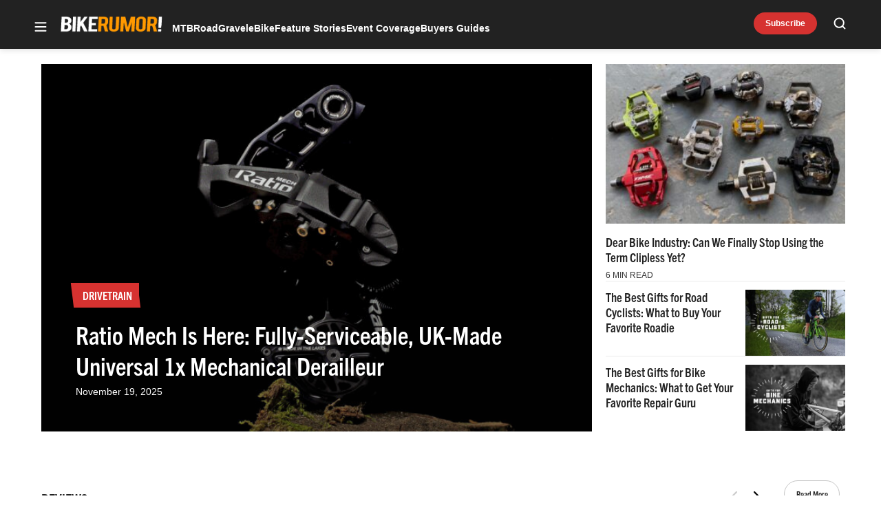

--- FILE ---
content_type: text/html; charset=UTF-8
request_url: https://bikerumor.com/
body_size: 47272
content:
<!doctype html>
<html lang="en-US" class="no-js">
<head>
	<meta charset="UTF-8">
	<meta name="viewport" content="width=device-width, initial-scale=1, minimum-scale=1">
	<link rel="profile" href="http://gmpg.org/xfn/11">

			<script async src="data:text/javascript,document.documentElement.classList.remove%28%22no-js%22%29%3B"></script>
			<meta name='robots' content='index, follow, max-image-preview:large, max-snippet:-1, max-video-preview:-1' />
	<style>img:is([sizes="auto" i], [sizes^="auto," i]) { contain-intrinsic-size: 3000px 1500px }</style>
	<!-- Jetpack Site Verification Tags -->
<meta name="google-site-verification" content="aicb1ndz5VbboDm9enxkuseFASR_4VB7QxOhALsbAp0" />
<meta name="msvalidate.01" content="1534BA8F649D3E0E7AC438C54A51EDA0" />

	<!-- This site is optimized with the Yoast SEO Premium plugin v23.3 (Yoast SEO v25.8) - https://yoast.com/wordpress/plugins/seo/ -->
	<title>Home Main - Bikerumor</title><link rel="preload" data-rocket-preload as="image" href="https://bikerumor.com/wp-content/uploads/2023/11/Bikerumor-gifts-for-cyclists-bike-riders-bikers.png" imagesrcset="https://bikerumor.com/wp-content/uploads/2023/11/Bikerumor-gifts-for-cyclists-bike-riders-bikers.png 3000w, https://bikerumor.com/wp-content/uploads/2023/11/Bikerumor-gifts-for-cyclists-bike-riders-bikers-297x198.png 297w, https://bikerumor.com/wp-content/uploads/2023/11/Bikerumor-gifts-for-cyclists-bike-riders-bikers-1536x1024.png 1536w, https://bikerumor.com/wp-content/uploads/2023/11/Bikerumor-gifts-for-cyclists-bike-riders-bikers-120x80.png 120w, https://bikerumor.com/wp-content/uploads/2023/11/Bikerumor-gifts-for-cyclists-bike-riders-bikers-768x512.png 768w, https://bikerumor.com/wp-content/uploads/2023/11/Bikerumor-gifts-for-cyclists-bike-riders-bikers-2048x1365.png 2048w, https://bikerumor.com/wp-content/uploads/2023/11/Bikerumor-gifts-for-cyclists-bike-riders-bikers-800x533.png 800w, https://bikerumor.com/wp-content/uploads/2023/11/Bikerumor-gifts-for-cyclists-bike-riders-bikers-720x480.png 720w" imagesizes="(max-width: 3000px) 100vw, 3000px" fetchpriority="high">
	<meta name="description" content="All the best cycling news, tech, rumors and reviews for road bikes, mountain bikes, gravel bikes, cyclocross, enduro, trail, eMTB and e-bikes!" />
	<link rel="canonical" href="https://bikerumor.com/" />
	<meta property="og:locale" content="en_US" />
	<meta property="og:type" content="website" />
	<meta property="og:title" content="Home Main" />
	<meta property="og:description" content="All the best cycling news, tech, rumors and reviews for road bikes, mountain bikes, gravel bikes, cyclocross, enduro, trail, eMTB and e-bikes!" />
	<meta property="og:url" content="https://bikerumor.com/" />
	<meta property="og:site_name" content="Bikerumor" />
	<meta property="article:publisher" content="http://www.facebook.com/bikerumor" />
	<meta property="article:modified_time" content="2025-02-27T04:26:50+00:00" />
	<meta name="twitter:card" content="summary_large_image" />
	<meta name="twitter:site" content="@bikerumor" />
	<script type="application/ld+json" class="yoast-schema-graph">{"@context":"https://schema.org","@graph":[{"@type":"WebPage","@id":"https://bikerumor.com/","url":"https://bikerumor.com/","name":"Home Main - Bikerumor","isPartOf":{"@id":"https://bikerumor.com/#website"},"about":{"@id":"https://bikerumor.com/#organization"},"datePublished":"2018-08-28T18:30:09+00:00","dateModified":"2025-02-27T04:26:50+00:00","description":"All the best cycling news, tech, rumors and reviews for road bikes, mountain bikes, gravel bikes, cyclocross, enduro, trail, eMTB and e-bikes!","breadcrumb":{"@id":"https://bikerumor.com/#breadcrumb"},"inLanguage":"en-US","potentialAction":[{"@type":"ReadAction","target":["https://bikerumor.com/"]}]},{"@type":"BreadcrumbList","@id":"https://bikerumor.com/#breadcrumb","itemListElement":[{"@type":"ListItem","position":1,"name":"Home"}]},{"@type":"WebSite","@id":"https://bikerumor.com/#website","url":"https://bikerumor.com/","name":"Bikerumor","description":"All the best cycling news, tech, rumors and reviews","publisher":{"@id":"https://bikerumor.com/#organization"},"potentialAction":[{"@type":"SearchAction","target":{"@type":"EntryPoint","urlTemplate":"https://bikerumor.com/?s={search_term_string}"},"query-input":{"@type":"PropertyValueSpecification","valueRequired":true,"valueName":"search_term_string"}}],"inLanguage":"en-US"},{"@type":"Organization","@id":"https://bikerumor.com/#organization","name":"Bikerumor","url":"https://bikerumor.com/","logo":{"@type":"ImageObject","inLanguage":"en-US","@id":"https://bikerumor.com/#/schema/logo/image/","url":"https://bikerumor.com/wp-content/uploads/2017/02/twitter-bikerumor-logo-2016-12.jpg","contentUrl":"https://bikerumor.com/wp-content/uploads/2017/02/twitter-bikerumor-logo-2016-12.jpg","width":200,"height":200,"caption":"Bikerumor"},"image":{"@id":"https://bikerumor.com/#/schema/logo/image/"},"sameAs":["http://www.facebook.com/bikerumor","https://x.com/bikerumor","http://www.instagram.com/bikerumor","http://www.pinterest.com/bikerumor","http://www.youtube.com/bikerumor"]}]}</script>
	<!-- / Yoast SEO Premium plugin. -->


<link rel='dns-prefetch' href='//cdn.jwplayer.com' />
<link rel='dns-prefetch' href='//www.googletagmanager.com' />
<link rel='dns-prefetch' href='//securepubads.g.doubleclick.net' />
<link rel='dns-prefetch' href='//stats.wp.com' />
<link rel='dns-prefetch' href='//v0.wordpress.com' />

<link href='https://use.typekit.net' crossorigin rel='preconnect' />
<link rel="alternate" type="application/rss+xml" title="Bikerumor &raquo; Feed" href="https://bikerumor.com/feed/" />
<link rel="alternate" type="application/rss+xml" title="Bikerumor &raquo; Comments Feed" href="https://bikerumor.com/comments/feed/" />
<link data-minify="1" rel="preload" id="ldm-theme-bikerumor-preload" href="https://bikerumor.com/wp-content/cache/min/1/wp-content/themes/ldm-theme/css/dist/bikerumor/style.css?ver=1762888123" as="style">
<link rel="preload" href="/wp-includes/js/jquery/jquery.min.js?ver=3.7.1" as="script"/>
		<!-- Google GA4 Analytics -->
		<script>
			window.dataLayer = window.dataLayer || [];

			function gtag() {
				dataLayer.push(arguments);
			}

			gtag('js', new Date());
			gtag('config', 'G-6F99EYZ0V1');
		</script>
		<!-- End Google GA4 Analytics -->
				<!-- Google Tag Manager -->
		<script>
			window.dataLayer = window.dataLayer || [];
			dataLayer.push( { 'gtm.start': new Date().getTime(), event: 'gtm.js' } );
		</script>
		<!-- End Google Tag Manager -->
		<!-- bikerumor.com is managing ads with Advanced Ads 1.35.1 – https://wpadvancedads.com/ --><!--noptimize--><script id="biker-ready">
			window.advanced_ads_ready=function(e,a){a=a||"complete";var d=function(e){return"interactive"===a?"loading"!==e:"complete"===e};d(document.readyState)?e():document.addEventListener("readystatechange",(function(a){d(a.target.readyState)&&e()}),{once:"interactive"===a})},window.advanced_ads_ready_queue=window.advanced_ads_ready_queue||[];		</script>
		<!--/noptimize--><style id='wp-block-library-inline-css'>
:root{--wp-admin-theme-color:#007cba;--wp-admin-theme-color--rgb:0,124,186;--wp-admin-theme-color-darker-10:#006ba1;--wp-admin-theme-color-darker-10--rgb:0,107,161;--wp-admin-theme-color-darker-20:#005a87;--wp-admin-theme-color-darker-20--rgb:0,90,135;--wp-admin-border-width-focus:2px;--wp-block-synced-color:#7a00df;--wp-block-synced-color--rgb:122,0,223;--wp-bound-block-color:var(--wp-block-synced-color)}@media (min-resolution:192dpi){:root{--wp-admin-border-width-focus:1.5px}}.wp-element-button{cursor:pointer}:root{--wp--preset--font-size--normal:16px;--wp--preset--font-size--huge:42px}:root .has-very-light-gray-background-color{background-color:#eee}:root .has-very-dark-gray-background-color{background-color:#313131}:root .has-very-light-gray-color{color:#eee}:root .has-very-dark-gray-color{color:#313131}:root .has-vivid-green-cyan-to-vivid-cyan-blue-gradient-background{background:linear-gradient(135deg,#00d084,#0693e3)}:root .has-purple-crush-gradient-background{background:linear-gradient(135deg,#34e2e4,#4721fb 50%,#ab1dfe)}:root .has-hazy-dawn-gradient-background{background:linear-gradient(135deg,#faaca8,#dad0ec)}:root .has-subdued-olive-gradient-background{background:linear-gradient(135deg,#fafae1,#67a671)}:root .has-atomic-cream-gradient-background{background:linear-gradient(135deg,#fdd79a,#004a59)}:root .has-nightshade-gradient-background{background:linear-gradient(135deg,#330968,#31cdcf)}:root .has-midnight-gradient-background{background:linear-gradient(135deg,#020381,#2874fc)}.has-regular-font-size{font-size:1em}.has-larger-font-size{font-size:2.625em}.has-normal-font-size{font-size:var(--wp--preset--font-size--normal)}.has-huge-font-size{font-size:var(--wp--preset--font-size--huge)}.has-text-align-center{text-align:center}.has-text-align-left{text-align:left}.has-text-align-right{text-align:right}#end-resizable-editor-section{display:none}.aligncenter{clear:both}.items-justified-left{justify-content:flex-start}.items-justified-center{justify-content:center}.items-justified-right{justify-content:flex-end}.items-justified-space-between{justify-content:space-between}.screen-reader-text{border:0;clip-path:inset(50%);height:1px;margin:-1px;overflow:hidden;padding:0;position:absolute;width:1px;word-wrap:normal!important}.screen-reader-text:focus{background-color:#ddd;clip-path:none;color:#444;display:block;font-size:1em;height:auto;left:5px;line-height:normal;padding:15px 23px 14px;text-decoration:none;top:5px;width:auto;z-index:100000}html :where(.has-border-color){border-style:solid}html :where([style*=border-top-color]){border-top-style:solid}html :where([style*=border-right-color]){border-right-style:solid}html :where([style*=border-bottom-color]){border-bottom-style:solid}html :where([style*=border-left-color]){border-left-style:solid}html :where([style*=border-width]){border-style:solid}html :where([style*=border-top-width]){border-top-style:solid}html :where([style*=border-right-width]){border-right-style:solid}html :where([style*=border-bottom-width]){border-bottom-style:solid}html :where([style*=border-left-width]){border-left-style:solid}html :where(img[class*=wp-image-]){height:auto;max-width:100%}:where(figure){margin:0 0 1em}html :where(.is-position-sticky){--wp-admin--admin-bar--position-offset:var(--wp-admin--admin-bar--height,0px)}@media screen and (max-width:600px){html :where(.is-position-sticky){--wp-admin--admin-bar--position-offset:0px}}
</style>
<link data-minify="1" rel='stylesheet' id='ldm-theme-bikerumor-css' href='https://bikerumor.com/wp-content/cache/min/1/wp-content/themes/ldm-theme/css/dist/bikerumor/style.css?ver=1762888123' media='all' />
<noscript><link data-minify="1" rel='stylesheet' id='fallback-ldm-theme-lazy-defer-css' href='https://bikerumor.com/wp-content/cache/min/1/wp-content/themes/ldm-theme/css/dist/bikerumor/lazy.css?ver=1762888123' media='all' />
</noscript><link data-minify="1" rel='stylesheet' id='ldm-theme-lazy-defer-css' href='https://bikerumor.com/wp-content/cache/min/1/wp-content/themes/ldm-theme/css/dist/bikerumor/lazy.css?ver=1762888123' media='print' onload='this.media="all"; this.onload=null;' />
<style id='xcurrent-critical-lazy-embeds-inline-css'>
lite-youtube,lite-vimeo{background-color:#000;display:block;contain:content;background-position:center center;background-size:cover;position:relative}lite-youtube::after{content:"";display:block;padding-bottom:calc(100% / (16 / 9))}lite-youtube iframe{width:100%;height:100%;position:absolute;top:0;left:0}lite-youtube>.lty-playbtn{display:none}lite-vimeo{aspect-ratio:16/9}.lazy-embed,.lazy-embed--loaded{min-height:var(--mobile-height, 100px)}@media only screen and (min-width: 600px){.lazy-embed,.lazy-embed--loaded{min-height:var(--desktop-height, 100px)}}.embed-twitter-com blockquote.twitter-tweet{visibility:hidden;opacity:0}.embed-tiktok-com{min-height:743px;margin:18px 0 0}@media only screen and (min-width: 600px){.embed-tiktok-com{min-height:728px}}.embed-tiktok-com .tiktok-embed{visibility:hidden;opacity:0;margin:0}.embed-instagram-com{min-height:var(--mobile-height, 509px)}@media only screen and (min-width: 600px){.embed-instagram-com{min-height:var(--desktop-height, 663px)}}.embed-instagram-com blockquote.instagram-media{visibility:hidden;opacity:0}

</style>
<script src="https://bikerumor.com/wp-includes/js/jquery/jquery.min.js?ver=3.7.1" id="jquery-core-js"></script>
<script id="advanced-ads-advanced-js-js-extra">
var advads_options = {"blog_id":"1","privacy":{"enabled":false,"state":"not_needed"}};
</script>
<script defer src="https://bikerumor.com/wp-content/plugins/advanced-ads/public/assets/js/advanced.min.js?ver=1.35.1" id="advanced-ads-advanced-js-js"></script>
<script id="bikerumor-font-js-after">
!function(e){var t,a={kitId:"nsm3tsl",async:!0},n=e.documentElement,c=setTimeout(function(){n.className=n.className.replace(/\bwf-loading\b/g,"")+" wf-inactive"},a.scriptTimeout),s=e.createElement("script"),i=!1,o=e.getElementsByTagName("script")[0];n.className+=" wf-loading",s.src="https://use.typekit.net/"+a.kitId+".js",s.async=!0,s.onload=s.onreadystatechange=function(){if(t=this.readyState,!i&&(!t||"complete"==t||"loaded"==t)){i=!0,clearTimeout(c);try{Typekit.load(a)}catch(e){}}},o.parentNode.insertBefore(s,o)}(document);
</script>
<script src='https://securepubads.g.doubleclick.net/tag/js/gpt.js?ver=1.6.38' id='google-gpt-js' async></script>
<link rel="https://api.w.org/" href="https://bikerumor.com/wp-json/" /><link rel="alternate" title="JSON" type="application/json" href="https://bikerumor.com/wp-json/wp/v2/pages/200223" /><link rel="EditURI" type="application/rsd+xml" title="RSD" href="https://bikerumor.com/xmlrpc.php?rsd" />
<link rel='shortlink' href='https://wp.me/PcUhB6-Q5p' />
<link rel="alternate" title="oEmbed (JSON)" type="application/json+oembed" href="https://bikerumor.com/wp-json/oembed/1.0/embed?url=https%3A%2F%2Fbikerumor.com%2F" />
<link rel="alternate" title="oEmbed (XML)" type="text/xml+oembed" href="https://bikerumor.com/wp-json/oembed/1.0/embed?url=https%3A%2F%2Fbikerumor.com%2F&#038;format=xml" />
<meta http-equiv="cache-control" content="no-cache">
<meta http-equiv="expires" content="0">

<script>
let script = document.createElement('script');
script.type = 'text/javascript';
script.async = 1;
script.src = 'https://bwcdn.bikerumor.com/bws/allgear-br.iife.js';
document.head.appendChild(script);
</script><meta name="generator" content="performance-lab 4.0.0; plugins: ">
	<style>img#wpstats{display:none}</style>
		<script>advads_items = { conditions: {}, display_callbacks: {}, display_effect_callbacks: {}, hide_callbacks: {}, backgrounds: {}, effect_durations: {}, close_functions: {}, showed: [] };</script><style type="text/css" id="biker-layer-custom-css"></style><script type="text/javascript">
		var advadsCfpQueue = [];
		var advadsCfpAd = function( adID ){
			if ( 'undefined' == typeof advadsProCfp ) { advadsCfpQueue.push( adID ) } else { advadsProCfp.addElement( adID ) }
		};
		</script>
		<script type="text/javascript">
var LDM_Adview = {"site_code":"br","gam_id":21726640144,"gam_parent":"BikeRumor.com","type":"page","single":true,"categories":[],"tags":[],"post_id":200223,"ads_enabled":true,"prebid_enabled":true,"timedRefresh":true,"timedRefreshTime":0,"template":"homepage"};
</script>
		<style type="text/css">.site-title, .site-description { position: absolute; clip: rect(1px, 1px, 1px, 1px); }</style><style class="wpcode-css-snippet">.postid-378100 .buy-now.single {
    text-transform: none;
}</style><style class="wpcode-css-snippet">body.home .wp-block-ldm-curated-content.is-list-standard-style .c-entry__thumbnail {
    aspect-ratio: 4/3;
}

@media ( min-width: 768px ) {
    body.home .wp-block-ldm-curated-content.is-list-standard-style .c-entry__thumbnail {
        max-width: 170px;
    }
}</style><link rel="icon" href="https://bikerumor.com/wp-content/uploads/2017/08/bikerumor-favicon-144-1-120x120.png" sizes="32x32" />
<link rel="icon" href="https://bikerumor.com/wp-content/uploads/2017/08/bikerumor-favicon-144-1.png" sizes="192x192" />
<link rel="apple-touch-icon" href="https://bikerumor.com/wp-content/uploads/2017/08/bikerumor-favicon-144-1.png" />
<meta name="msapplication-TileImage" content="https://bikerumor.com/wp-content/uploads/2017/08/bikerumor-favicon-144-1.png" />
	<style>
		.adhesion-visible, .vissense-visible {
			position: relative;
			opacity: 1;
			transition: opacity 0.5s;
			z-index: 999999;
		}

		.adhesion-hidden, .vissense-hidden {
			position: relative;
			opacity: 0;
			transition: opacity 0.5s;
			z-index: 0 !important;
		}
	</style>
				<style id="wp-custom-css">
			@media (min-width: 768px) {
  .entry-content [class*=biker-br_inpost] {
    min-width: 728px;
  }
}
@media (min-width: 992px) {
  .entry-content [class*=biker-br_inpost] {
    min-width: 970px;
  }
}
@media (max-width: 767px) {
  .wp-block-table table {
    width: 1180px !important;
  }
}
.biker-br_mobile_interscroller_1 {
  position: relative;
  z-index: 999999 !important;
}
.biker-br_mobile_interscroller_1::before {
  content: "" !important;
}
.biker-br_adhesion_content::before, .biker-br_adhesion_content .ldm_ad-belowpost::before {
  content: "" !important;
}
.biker-br_mobile_interscroller_home::before {
  content: "" !important;
  /* BEGIN PRODUCT INFO EDITS */
}
.product-info {
  margin-bottom: 1.5rem;
}
.product-info .product-info__context-title {
  font-weight: var(--font-weight--bold);
}
.product-info__button-box a.c-button {
  border-radius: 10px;
  font-size: var(--font-size--medium);
}
.product-info__details.flex-grid-inner {
  border-bottom: none;
  border-top: none;
  margin-top: 0;
  margin-bottom: 0;
  padding-top: 0;
}
.single .product-info__footer {
  border-bottom: 0;
  margin-bottom: 0;
  /* END PRODUCT INFO EDITS */
  /* BEGIN TABLE EDITS */
}
.wp-block-table table tbody td {
  font-weight: var(--font-weight--regular);
}
.wp-block-table table tbody td:nth-child(1) {
  font-weight: var(--font-weight--semibold);
}
.wp-block-table table td {
  border-collapse: collapse !important;
  border: 1px solid rgba(0, 0, 0, .1) !important;
}
.wp-block-table table td {
  white-space: nowrap;
  /* END TABLE EDITS */
}
.biker-br_adhesion_footer.ldm_ad {
  padding-top: 0 !important;
}
.biker-br_adhesion_footer::before {
  content: "" !important;
  /* PROS AND CONS ICONS BEGIN */
}
.product-info__details-pros li::before {
  background: url(https://bikerumorstg.wpengine.com/wp-content/themes/ldm-theme/assets/svg/orange-plus.svg) no-repeat !important;
}
.product-info__details-cons li::before {
  background: url(https://bikerumorstg.wpengine.com/wp-content/themes/ldm-theme/assets/svg/orange-minus.svg) no-repeat !important;
  /* PROS AND CONS ICONS END */
  /* ads background and collapse begin */
}
.biker-br_aboveheader {
  min-height: 0;
  height: auto;
}
div[class*=biker-br]:not(.biker-br_aboveheader) {
  min-height: 0 !important;
  margin-bottom: 0 !important;
  background-color: transparent !important;
}
div[class*=biker-br]:not(.biker-br_aboveheader) .ldm_ad {
  top: 0 !important;
  padding-top: 0 !important;
}
div[class*=biker-br]:not(.biker-br_aboveheader) .ldm_ad::before {
  display: none !important;
}
div[class*=biker-br]:not(.biker-br_aboveheader) * {
  background-color: transparent !important;
}
.entry-content div[class*=biker-br] {
  /* ads background and collapse end */
}
.entry-content div[class*=biker-br] .ldm_ad iframe {
  margin-bottom: 25px !important;
}
.ldm_ad {
  position: relative;
}
.ldm_ad::before {
  content: none;
}
.container, .ldm-container {
  position: relative;
  z-index: 1;
}
#archive-pagination {
  text-align: center;
}
div[class*=biker-br] {
  min-height: 0 !important;
  margin-bottom: 0 !important;
  background-color: transparent !important;
}
div[class*=biker-br] .ldm_ad {
  top: 0 !important;
  padding-top: 0 !important;
}
div[class*=biker-br] .ldm_ad::before {
  display: none !important;
}
div[class*=biker-br] * {
  background-color: transparent !important;
}
.ldm_ad {
  padding-top: 0;
  position: relative;
}
.ldm_ad:before {
  content: none;
}
body.home #block-12 .flex-cards [class*="biker-"] {
  position: relative;
  margin: 0 auto;
}
div[id*="brhome7mobile"] {
  position: relative;
  margin: 0 auto;
}
.biker-refresh-archive4-desktop, .biker-refresh-archive5-desktop, .biker-refresh-archive6-desktop, .biker-refresh-archive7-desktop {
  grid-column: span 2;
  padding-top: 0;
  border-top: none;
}
.biker-refresh-belownav, .biker-refresh-home2-desktop {
  z-index: 3;
}
div[id*='BR-AD-Content-Mobile'] {
  display: flex;
  place-content: center;
}
@media (max-width: 767px) {
  div[id*='BR-AD-Archive'] {
    display: flex;
    place-content: center;
  }
}
.wp-block-table {
  position: relative;
  z-index: 1;
}
div[id*='BR_Top_FullBleed'], div[id*='BR_Content_FullBleed'] {
	position: relative;
  width: 100% !important;
}
div[id*='BR_Top_FullBleed'] div[id*='google_ads_iframe'], div[id*='BR_Content_FullBleed'] div[id*='google_ads_iframe'] {
  width: 100% !important;
  display: flex;
  place-content: center;
  margin-bottom: 30px;
}
div[id*='BR_Top_FullBleed'] div[id*='google_ads_iframe'] iframe[width='1920'], div[id*='BR_Content_FullBleed'] div[id*='google_ads_iframe'] iframe[width='1920'], div[id*='BR_Top_FullBleed'] div[id*='google_ads_iframe'] iframe[width='1'], div[id*='BR_Content_FullBleed'] div[id*='google_ads_iframe'] iframe[width='1'] {
  width: 100% !important;
  height: 250px !important;
}
div[id*='BR_Top_FullBleed'] div[id*='google_ads_iframe'] {
  margin-top: 15px;
}
.entry-content .incontent-ad-container div[id*='google_ads_iframe'] {
  margin-bottom: 20px;
}
body.single aside#secondary .BR_Archive2_Desktop div[id*=google_ads_iframe] {
  margin-bottom: 30px;
}
.biker-refresh-home4-mobile, .biker-refresh-home3-mobile, .biker-refresh-home7-mobile {
  width: 100% !important;
}
.biker-refresh-home4-mobile div[id*='BR_Home_Mobile'], .biker-refresh-home3-mobile div[id*='BR_Home_Mobile'], .biker-refresh-home7-mobile div[id*='BR_Home_Mobile'] {
  display: flex;
  place-content: center;
}
.biker-refresh-home4-mobile div[id*='BR_Home_Mobile'] div[id*='google_ads_iframe'], .biker-refresh-home3-mobile div[id*='BR_Home_Mobile'] div[id*='google_ads_iframe'], .biker-refresh-home7-mobile div[id*='BR_Home_Mobile'] div[id*='google_ads_iframe'] {
  margin-bottom: 20px;
}
#BR_Home4_Desktop div[id*='google_ads_iframe'] {
  margin-bottom: 40px;
}
div[id*='BR_Archive_Mobile'] {
  display: flex;
  place-content: center;
}
div[id*='BR_Archive_Mobile'] div[id*='google_ads_iframe'] {
  margin-bottom: 20px;
}
body.archive .archive-list div[class*='biker-refresh-archive'] div[id*='google_ads_iframe'] {
  margin-bottom: 30px;
}
body.single .entry-content div[id*='BR-AD-Container-Mobile'] {
  text-align: center;
}
#madhesion {
  display: none;
  position: fixed;
  z-index: 99999;
  bottom: 0;
  left: 0;
  width: 100%;
  margin: 0 auto;
  background-color: #06110d;
  box-shadow: 0 0 10px 2px rgba(6, 17, 13, 0.25);
}
#madhesion #madhesion-wrapper {
  width: fit-content;
  margin: 0 auto;
  max-height: 25vh;
  z-index: 2;
  position: relative;
}
#madhesion #madhesion-wrapper img {
  height: auto;
  vertical-align: bottom;
  max-height: 25vh;
}
#madhesion #madhesion-close {
  display: none;
  font-size: 13px;
  color: #4e4e4e;
  background-color: #fff;
  border: 1px solid #ccc !important;
  position: absolute;
  top: 4px;
  right: 4px;
  width: 24px;
  height: 24px;
  cursor: pointer;
  border-radius: 50%;
  font-weight: 700;
  padding: 0;
}
#madhesion #madhesion-close span {
  margin: 4px 0 0 0;
  width: 100%;
  height: 100%;
  display: block;
  text-align: center;
}
#madhesion .BR_Adhesion {
  background-color: #06110d;
}
@media (min-width: 1024px) {
  body.home aside#secondary #block-5 {
    margin-top: 100px;
  }
}
@media (max-width: 767px) {
  body.home .wp-block-ldm-curated-content.is-list-standard-style .c-entry__taxonomies {
    margin-top: 10px;
  }
  body.home .wp-block-ldm-curated-content.is-list-standard-style .c-entry__title {
    margin-bottom: 10px;
  }
  body.home .ldm-sidebar .is-list-top-style .wp-block-top-posts {
    border-bottom: 0 !important;
    padding-bottom: 0 !important;
  }
  body.home .ldm-content-section {
    border-bottom: none;
    margin-bottom: 0 !important;
    padding-bottom: 0 !important;
    position: relative;
    z-index: 2;
  }
  body.home :not(.ldm-sidebar) .is-list-top-style .ldm-container-inner {
    padding-bottom: 0;
  }
  body.home aside#secondary {
    padding-bottom: 0 !important;
  }
}
#archive-pagination {
  text-align: center;
}
.biker-refresh-adhesion-mobile, .biker-bg_br_mobile_adhesion {
  width: 100vw;
  text-align: center;
  background-color: var(--color--foreground);
}
.biker-refresh-adhesion-mobile .advads-close-button, .biker-bg_br_mobile_adhesion .advads-close-button {
  position: absolute !important;
  top: 0;
  right: 0;
}
body.single #block-10 .wp-block-ldm-blocks-call-to-action {
  margin-top: 0;
}
body.single #block-24 div[id='google_ads_iframe'] {
  margin-bottom: 30px;
}
.incontent-ad-container {
  text-align: center;
}
.archive-inner .post-thumbnail {
  aspect-ratio: 3/2;
}
.archive-inner .post-thumbnail img {
  object-fit: cover;
}
.logged-in #desktop-adhesion {
  display: none;
}
.logged-in .biker-refresh-caffeine {
  display: none;
}
.caf-sticky-v2 .close-sticky {
  left: 401px !important;
  background: transparent !important;
  filter: none !important;
}
@media (max-width: 430px) {
  .caf-sticky-v2 .close-sticky {
    width: auto !important;
    right: 3px !important;
    top: 4px !important;
    display: block !important;
    filter: none !important;
  }
}
.c-entry__featured-image .post-featured-video {
  aspect-ratio: auto !important;
}
@-moz-document url-prefix() {
  .caf-sticky-v2 {
    filter: none !important;
  }
}
@media (max-width: 430px) {
  /*desktop adhesion new styles*/  .caf-sticky-v2, .caf-sticky-v2 iframe {
    height: auto !important;
  }
  .caf-sticky-v2 .close-sticky {
    display: block !important;
    left: auto !important;
    bottom: auto !important;
    top: 3px !important;
    right: 0 !important;
    z-index: 9999999 !important;
  }
}
div#desktop-adhesion-ad.ad-180 iframe {
  height: 180px !important;
}
div#desktop-adhesion-ad.ad-90 iframe {
  height: 90px !important;
}
.jw-flag-floating .jw-aspect.jw-reset {
  padding-top: 36% !important;
}
.jw-flag-floating .jw-button-container {
  height: 30px;
}
.jw-flag-floating .jw-wrapper {
  max-width: none;
}
.jw-wrapper.jw-reset.jw-float-to-top {
  transform: none !important;
  /*@media screen and (max-width: 480px) {
	.jw-flag-floating.jw-floating-dismissible .jw-float-bar {
		left: 0;
		right: 0;
		top: 42px !important;
		background: none;
		bottom: auto;
		position: fixed !important;
	}
}*/
}
@media (max-width: 991px) {
  .jw-flag-floating .jw-wrapper {
    top: 2.7rem !important;
    bottom: auto !important;
    z-index: 1 !important;
    max-width: none !important;
  }
}
@media screen and (max-width: 600px) {
  .jw-flag-floating .jw-display-container.jw-reset {
    top: 26px;
    position: absolute;
    left: 0;
    right: 0;
  }
}
@media screen and (min-width: 992px) {
  .jw-float-bar.jw-reset {
    position: fixed !important;
    top: 0 !important;
    background: none !important;
  }
  .jw-flag-floating .jw-aspect.jw-reset {
    padding-top: 56.25% !important;
  }
}
.postid-369311 .posted-by, .postid-378100 .posted-by {
  position: relative;
  visibility: hidden;
}
.postid-369311 .posted-by::before, .postid-378100 .posted-by::before {
  visibility: visible;
  position: absolute;
  top: 0;
  left: 0;
  content: "Sponsored Post";
}
@media (max-width: 767px) {
  .product-info__button-box {
    gap: 0;
  }
}
.product-info .product-info__content .product-block__body .product-block__body-infos .product-block__specs-wrapper .product-block__specs-list ul li {
  color: #000;
  font-size: 16px;
}
.product-info .product-info__content .product-block__body .product-block__body-infos .product-block__specs-wrapper .product-block__specs-list ul li {
  color: #000;
  font-size: 16px;
}
@media (max-width: 767px) {
  .product-info .product-info__content .product-block__footer .product-info__footer-text.hidden .read-more-wrapper .read-more-toggle::after {
    top: 9px;
    transform: rotate(45deg);
  }
}
.product-info .product-info__content .product-block__body .product-block__body-infos .product-block__proscons-pros ul li::before, .product-info .product-info__content .product-block__body .product-block__body-infos .product-block__proscons-cons ul li::before {
  position: absolute;
  left: -24px;
  top: 9px;
  transform: translateY(0);
  display: block;
  content: "";
  height: 17px;
  width: 24px;
  background-position: center top;
}
.product-info .product-info__content .product-block__body .product-block__body-infos .product-block__proscons-cons ul li::before {
  top: 7px;
}
.product-info .product-info__content .product-block__header {
  margin-bottom: 10px !important;
  /*quick fix for new 2x2 ad size 1920x180*/
  /*desktop-adhesion*/
}
div[class*=biker-desktop-adhesion] div[id*=desktop-adhesion-ad] div[id*=google_ads_iframe] iframe[width="2"] {
  width: 100%;
  height: 180px;
  max-width: 1920px;
  /*desktop mid-fullbleed*/
}

div[class*=biker-desktop-adhesion] div[id*=desktop-adhesion-ad] div[id*=google_ads_iframe] iframe[width="3"] {
  width: 100%;
  height: 90px;
  max-width: 1920px;
}

div[id*='BR_Top_FullBleed'] div[id*='google_ads_iframe'], 
div[id*='BR_Content_FullBleed'] div[id*='google_ads_iframe'] {
	height: auto !important;
}

div[id*='BR_Top_FullBleed'] div[id*='google_ads_iframe'] iframe[width='2'], 
div[id*='BR_Content_FullBleed'] div[id*='google_ads_iframe'] iframe[width='2'] {
  width: 100% !important;
  max-width: 1920px !important;
  height: 180px !important;
}
.flex-card .category-buyers-guides .c-entry__est-time {
  display: none;
}
.c-entries--hero-column-grid .gutter {
  padding: 20px 0;
}
@media screen and (max-width: 767px) {
  .c-entries--hero-column-grid .gutter {
    padding: 0;
  }
}
.flex-grid-hero-column .hero-column-main .c-entry__taxonomies a {
  background-color: #d63230 !important;
}
.hero-column-main .wp-block-post-date {
  color: #fff !important;
}
.flex-grid-hero-column .hero-column-main .wp-block-post-date, .flex-grid-hero-column .hero-column-main .wp-block-post-title a {
  color: #fff;
  line-height: 1.2;
}
@media (max-width: 767px) {
  .flex-grid-hero-column .hero-column-main .c-entry__thumbnail.wp-block-image {
    aspect-ratio: 1 / 1;
  }
}
@media screen and (min-width: 767px) {
  .flex-grid-hero-column .hero-column-secondary .flex-cards .flex-card:nth-child(2) .c-entry__thumbnail, .flex-grid-hero-column .hero-column-secondary .flex-cards .flex-card:nth-child(3) .c-entry__thumbnail, .flex-grid-hero-column .hero-column-secondary .flex-cards .flex-card:nth-child(4) .c-entry__thumbnail {
    max-width: 145px !important;
    max-height: 100%;
    margin-left: 5px !important;
    height: 96px !important;
    margin-bottom: 0;
  }
  .flex-grid-hero-column .hero-column-secondary .flex-card:nth-child(2) .c-entry__content, .flex-grid-hero-column .hero-column-secondary .flex-card:nth-child(3) .c-entry__content {
    width: 54% !important;
  }
  .flex-grid-hero-column .hero-column-secondary .c-entry__taxonomies {
    margin-bottom: 5px;
    display: none;
  }
  .flex-grid-hero-column .hero-column-secondary .flex-card:nth-child(2) .c-entry__taxonomies, .flex-grid-hero-column .hero-column-secondary .flex-card:nth-child(3) .c-entry__taxonomies {
    margin-bottom: 5px;
    display: none;
  }
  .flex-grid-hero-column .hero-column-secondary .flex-card:nth-child(2) .c-entry__content:not(:has(.c-entry__est-time)), .flex-grid-hero-column .hero-column-secondary .flex-card:nth-child(3) .c-entry__content:not(:has(.c-entry__est-time)) {
    display: flex;
    align-items: center;
  }
}
@media (min-width: 767px) {
  .product-info .product-info__content .product-block__header .product-block__featured-image .product-block__badge-overlay div {
    height: 70px !important;
  }
}
.product-info .product-info__content .product-block__header .product-block__featured-image .product-block__badge-overlay div {
  height: 70px !important;
}
.footer-agd p {
  margin-top: 45px;
  font-size: 0.75rem;
  color: #666;
  margin-bottom: 0;
  width: 100%;
  text-align: left;
}
.footer-agd a {
  color: #666;
  font-weight: 500;
  text-decoration: underline;
}
.ldm-custom-sharing-icons {
  display: flex;
  align-items: center;
  grid-gap: 12px;
  gap: 12px;
}
.ldm-custom-sharing-icons img {
  width: 18px;
  height: 18px;
  display: block;
}
.ldm-custom-sharing-icons .sharing-icon {
  background: #e67c00 !important;
  display: inline-flex;
  align-items: center;
  justify-content: center;
  background: var(--color--secondary);
  padding: 9px;
  border-radius: 50%;
  transition: background-color 0.2s ease;
  text-decoration: none;
}
.entry-social-activity-wrapper {
  order: 2;
  margin-bottom: 10px;
  align-items: flex-end;
}
.author-tooltip__content {
    width: 100%;
}
.entry-privacy-statement {
	order:2;
}

.lazyload-ads {
    display: flex;
    justify-content: center;
}

.entry-privacy-statement {
	font-size: 14px;
	padding: 5px
}


[id^="buyers-guide-ad-"] {
  margin-bottom: 20px;
}

.post-thumbnail--caption {
	font-size: 13px;
	color: #555;
}

body.home #block-2 .c-entry__taxonomies.c-entry__taxonomies--category.is-sponsored a:nth-of-type(2), 
body.home #block-2 .c-entry__taxonomies.c-entry__taxonomies--category.is-sponsored .c-entry__separator {
    display: none;
}		</style>
		<meta name="generator" content="WP Rocket 3.18.3" data-wpr-features="wpr_defer_js wpr_oci wpr_minify_css wpr_preload_links wpr_desktop" /></head>

<body 
	class="home wp-singular page-template-default page page-id-200223 wp-custom-logo wp-embed-responsive wp-theme-ldm-theme ads-enabled is-header-sticky aa-prefix-biker-">
		<!-- Google Tag Manager (noscript) -->
		<noscript>
						<iframe src="https://www.googletagmanager.com/ns.html?id=GTM-NVB64JC6" height="0" width="0" style="display:none;visibility:hidden"></iframe>
		</noscript>
		<!-- End Google Tag Manager (noscript) -->
		
<svg id="svg-source" hidden class="screen-reader-text" xmlns="http://www.w3.org/2000/svg">
	<symbol id="svg-social-icon-facebook" width="40" height="40" viewBox="0 0 40 40" fill="none">
		<path d="M21.8459 32.6662L21.8221 25.0904H18.7917V22.0601H21.8221V20.1662C21.8221 17.3545 23.5632 15.9995 26.0714 15.9995C27.2729 15.9995 28.3054 16.089 28.6064 16.1289V19.0673L26.8668 19.0681C25.5027 19.0681 25.2386 19.7163 25.2386 20.6675V22.0601H29.2084L27.6933 25.0904H25.2386V32.6662H21.8459Z" fill="#222222"/>
	</symbol>

	<symbol id="svg-social-icon-twitter" width="40" height="40" viewBox="0 0 40 40" fill="none">
		<path d="M32.3334 19.1802C31.7084 19.458 31.0834 19.6663 30.389 19.7358C31.0834 19.3191 31.639 18.6247 31.9167 17.8608C31.2223 18.2775 30.5279 18.5552 29.764 18.6941C29.139 17.9997 28.2362 17.583 27.264 17.583C25.389 17.583 23.8612 19.1108 23.8612 20.9858C23.8612 21.2636 23.8612 21.5413 23.9306 21.7497C21.014 21.6108 18.514 20.2219 16.8473 18.1386C16.5001 18.6941 16.3612 19.2497 16.3612 19.8747C16.3612 21.0552 16.9862 22.0969 17.889 22.7219C17.3334 22.7219 16.7779 22.583 16.3612 22.3052C16.3612 22.3052 16.3612 22.3052 16.3612 22.3747C16.3612 24.0413 17.5417 25.4302 19.0695 25.708C18.7917 25.7775 18.514 25.8469 18.1667 25.8469C17.9584 25.8469 17.7501 25.8469 17.5417 25.7775C17.9584 27.1663 19.2084 28.1386 20.7362 28.1386C19.5556 29.0413 18.0973 29.5969 16.5001 29.5969C16.2223 29.5969 15.9445 29.5969 15.6667 29.5275C17.1945 30.4997 19.0001 31.0552 20.8751 31.0552C27.1945 31.0552 30.5973 25.8469 30.5973 21.333C30.5973 21.1941 30.5973 21.0552 30.5973 20.9163C31.2917 20.4302 31.8473 19.8052 32.3334 19.1802Z" fill="#222222"/>
	</symbol>

	<symbol id="svg-social-icon-instagram" width="40" height="40" viewBox="0 0 40 40" fill="none">
		<path fill-rule="evenodd" clip-rule="evenodd" d="M24.0001 20.0533C23.1537 20.0533 22.3263 20.3043 21.6225 20.7745C20.9187 21.2448 20.3702 21.9132 20.0463 22.6951C19.7224 23.4771 19.6376 24.3376 19.8028 25.1678C19.9679 25.9979 20.3755 26.7604 20.974 27.359C21.5725 27.9575 22.335 28.365 23.1652 28.5302C23.9953 28.6953 24.8558 28.6105 25.6378 28.2866C26.4198 27.9627 27.0882 27.4142 27.5584 26.7104C28.0286 26.0067 28.2796 25.1793 28.2796 24.3329C28.2796 23.1978 27.8287 22.1093 27.0262 21.3068C26.2236 20.5042 25.1351 20.0533 24.0001 20.0533ZM24.0001 27.1109C23.4506 27.1109 22.9135 26.948 22.4567 26.6427C21.9998 26.3375 21.6438 25.9036 21.4335 25.396C21.2233 24.8883 21.1682 24.3298 21.2754 23.7909C21.3826 23.252 21.6472 22.757 22.0357 22.3685C22.4242 21.98 22.9192 21.7154 23.4581 21.6082C23.997 21.501 24.5556 21.556 25.0632 21.7663C25.5708 21.9766 26.0047 22.3326 26.3099 22.7895C26.6152 23.2463 26.7781 23.7834 26.7781 24.3329C26.7781 25.0696 26.4854 25.7762 25.9644 26.2972C25.4435 26.8182 24.7369 27.1109 24.0001 27.1109Z" fill="#222222"/>
		<path d="M29.4486 19.8844C29.4486 20.4367 29.0009 20.8844 28.4486 20.8844C27.8963 20.8844 27.4486 20.4367 27.4486 19.8844C27.4486 19.3321 27.8963 18.8844 28.4486 18.8844C29.0009 18.8844 29.4486 19.3321 29.4486 19.8844Z" fill="#222222"/>
		<path fill-rule="evenodd" clip-rule="evenodd" d="M24.0001 15.9995C21.7372 15.9995 21.4531 16.0094 20.5645 16.0495C19.8733 16.0638 19.1894 16.1947 18.5417 16.4366C17.9876 16.6512 17.4845 16.9792 17.0646 17.3997C16.6448 17.8202 16.3175 18.3238 16.1039 18.8783C15.8619 19.526 15.731 20.2098 15.7167 20.901C15.6766 21.7859 15.6667 22.07 15.6667 24.3328C15.6667 26.5957 15.6766 26.8798 15.7167 27.7685C15.731 28.4597 15.8619 29.1435 16.1039 29.7912C16.3184 30.3453 16.6464 30.8485 17.0669 31.2683C17.4874 31.6881 17.9911 32.0154 18.5455 32.2291C19.1932 32.471 19.877 32.6019 20.5683 32.6162C21.4531 32.6563 21.7372 32.6662 24.0001 32.6662C26.263 32.6662 26.5471 32.6563 27.4357 32.6162C28.1269 32.6019 28.8108 32.471 29.4584 32.2291C30.0125 32.0145 30.5157 31.6865 30.9355 31.266C31.3554 30.8455 31.6826 30.3419 31.8963 29.7874C32.1383 29.1397 32.2691 28.4559 32.2834 27.7647C32.3236 26.8798 32.3334 26.5957 32.3334 24.3328C32.3334 22.07 32.3236 21.7859 32.2834 20.8972C32.2691 20.206 32.1383 19.5222 31.8963 18.8745C31.6818 18.3204 31.3537 17.8172 30.9332 17.3974C30.5127 16.9776 30.0091 16.6503 29.4546 16.4366C28.807 16.1947 28.1231 16.0638 27.4319 16.0495C26.5471 16.0094 26.263 15.9995 24.0001 15.9995ZM24.0001 17.501C26.2251 17.501 26.4887 17.5094 27.3675 17.5495C27.8958 17.5557 28.4191 17.6528 28.9145 17.8366C29.2766 17.97 29.6041 18.1831 29.8728 18.4601C30.1498 18.7288 30.3629 19.0563 30.4963 19.4185C30.6801 19.9138 30.7773 20.4371 30.7834 20.9654C30.8236 21.8442 30.8319 22.1078 30.8319 24.3328C30.8319 26.5578 30.8236 26.8215 30.7834 27.7003C30.7773 28.2286 30.6801 28.7519 30.4963 29.2472C30.3576 29.6067 30.1452 29.9331 29.8728 30.2056C29.6004 30.478 29.2739 30.6904 28.9145 30.8291C28.4191 31.0129 27.8958 31.11 27.3675 31.1162C26.4887 31.1563 26.2251 31.1647 24.0001 31.1647C21.7751 31.1647 21.5114 31.1563 20.6327 31.1162C20.1043 31.11 19.581 31.0129 19.0857 30.8291C18.7236 30.6956 18.3961 30.4826 18.1274 30.2056C17.8504 29.9369 17.6373 29.6094 17.5039 29.2472C17.32 28.7519 17.2229 28.2286 17.2167 27.7003C17.1766 26.8215 17.1683 26.5578 17.1683 24.3328C17.1683 22.1078 17.1766 21.8442 17.2167 20.9654C17.2229 20.4371 17.32 19.9138 17.5039 19.4185C17.6373 19.0563 17.8504 18.7288 18.1274 18.4601C18.3961 18.1831 18.7236 17.97 19.0857 17.8366C19.581 17.6528 20.1043 17.5557 20.6327 17.5495C21.5114 17.5094 21.7751 17.501 24.0001 17.501Z" fill="#222222"/>
	</symbol>

	<symbol id="svg-social-icon-youtube" width="40" height="40" viewBox="0 0 40 40" fill="none">
		<path d="M33.014 20.0834C33.014 20.0834 32.8613 18.7848 32.2502 18.25C31.5627 17.4862 30.7988 17.4862 30.4168 17.4862C27.8196 17.3334 24.0002 17.3334 24.0002 17.3334C24.0002 17.3334 20.1807 17.3334 17.5835 17.4862C17.2016 17.5625 16.4377 17.5625 15.7502 18.25C15.2154 18.7848 14.9863 20.0834 14.9863 20.0834C14.9863 20.0834 14.8335 21.5348 14.8335 23.0625V24.4375C14.8335 25.8889 14.9863 27.4167 14.9863 27.4167C14.9863 27.4167 15.1391 28.7153 15.7502 29.25C16.4377 30.0139 17.3543 29.9375 17.7363 30.0139C19.1877 30.1667 24.0002 30.1667 24.0002 30.1667C24.0002 30.1667 27.8196 30.1667 30.4168 29.9375C30.7988 29.8612 31.5627 29.8612 32.2502 29.1737C32.7849 28.6389 33.014 27.3403 33.014 27.3403C33.014 27.3403 33.1668 25.8889 33.1668 24.3612V22.9862C33.1668 21.5348 33.014 20.0834 33.014 20.0834ZM22.0904 26.1181V21L27.0557 23.5973L22.0904 26.1181Z" fill="#222222"/>
	</symbol>

	<symbol id="svg-social-icon-feed" width="40" height="40" viewBox="0 0 40 40" fill="none">
		<path d="M19.1502 30.6667C19.632 30.6667 20.094 30.4753 20.4347 30.1346C20.7754 29.7939 20.9668 29.3318 20.9668 28.85C20.9668 28.3682 20.7754 27.9061 20.4347 27.5654C20.094 27.2247 19.632 27.0333 19.1502 27.0333C18.6684 27.0333 18.2063 27.2247 17.8656 27.5654C17.5249 27.9061 17.3335 28.3682 17.3335 28.85C17.3335 29.3318 17.5249 29.7939 17.8656 30.1346C18.2063 30.4753 18.6684 30.6667 19.1502 30.6667Z" fill="#222222"/>
		<path d="M17.3335 17.7V20.0583C23.1918 20.0583 27.9418 24.8083 27.9418 30.6666H30.3002C30.3002 23.5083 24.4918 17.7 17.3335 17.7ZM17.3335 22.4166V24.775C20.5835 24.775 23.2252 27.4166 23.2252 30.6666H25.5835C25.5835 26.1083 21.8918 22.4166 17.3335 22.4166Z" fill="#222222"/>
	</symbol>

	<symbol id="svg-icon-chevron" width="32" height="33" viewBox="0 0 32 33" fill="none" xmlns="http://www.w3.org/2000/svg">
		<rect y="0.554688" width="32" height="32" rx="16" fill="#FF8504"/>
		<path d="M20 17.8877L16 13.8877L12 17.8877" stroke="white" stroke-width="2" stroke-linecap="round" stroke-linejoin="round"/>
</symbol>



	<symbol id="svg-icon-hamburger" viewBox="0 0 18 14" fill="none">
		<path d="M1.5 7H16.5" stroke="#FFFFFF" stroke-width="2" stroke-linecap="round" stroke-linejoin="round"/>
		<path d="M1.5 1.16663H16.5" stroke="#FFFFFF" stroke-width="2" stroke-linecap="round" stroke-linejoin="round"/>
		<path d="M1.5 12.8333H16.5" stroke="#FFFFFF" stroke-width="2" stroke-linecap="round" stroke-linejoin="round"/>
	</symbol>

	<symbol id="svg-icon-close" viewBox="0 0 24 24" fill="none">
		<path d="M18 6L6 18" stroke="#CBC6BF" stroke-width="2" stroke-linecap="round" stroke-linejoin="round"/>
		<path d="M6 6L18 18" stroke="#CBC6BF" stroke-width="2" stroke-linecap="round" stroke-linejoin="round"/>
	</symbol>

	<symbol id="svg-icon-close-flyout" viewBox="0 0 24 24" fill="none">
		<path d="M18 6L6 18" stroke="#FFFFFF" stroke-width="2" stroke-linecap="round" stroke-linejoin="round"/>
		<path d="M6 6L18 18" stroke="#FFFFFF" stroke-width="2" stroke-linecap="round" stroke-linejoin="round"/>
	</symbol>

	<symbol id="svg-icon-search" viewBox="0 0 20 20" fill="none">
		<path d="M9.16667 15.8333C12.8486 15.8333 15.8333 12.8486 15.8333 9.16667C15.8333 5.48477 12.8486 2.5 9.16667 2.5C5.48477 2.5 2.5 5.48477 2.5 9.16667C2.5 12.8486 5.48477 15.8333 9.16667 15.8333Z" stroke="#FFFFFF" stroke-width="2" stroke-linecap="round" stroke-linejoin="round"/>
		<path d="M17.5 17.5L13.875 13.875" stroke="#FFFFFF" stroke-width="2" stroke-linecap="round" stroke-linejoin="round"/>
	</symbol>

	<symbol id="top-post-icon" width="80" height="81" viewBox="0 0 80 81" fill="none" xmlns="http://www.w3.org/2000/svg">
		<path d="M75.8508 34.1173C75.8508 50.1018 62.8928 63.0597 46.9084 63.0597C30.9239 63.0597 20.998 50.1018 20.998 34.1173C20.998 18.1329 24.0855 4.92322 40.0699 4.92322C56.0544 4.92322 75.8508 18.1329 75.8508 34.1173Z" fill="#FAE7EF"/>
		<path fill-rule="evenodd" clip-rule="evenodd" d="M15.0121 42.9994C13.7157 42.6791 12.4316 42.3529 11.1251 42.069C10.0183 41.8292 8.92542 42.5349 8.68565 43.6417C8.44587 44.7484 9.14999 45.8401 10.2567 46.0799C11.5257 46.3553 12.7721 46.6729 14.0322 46.983C15.1325 47.2543 16.2441 46.5813 16.5153 45.4809C16.7853 44.3822 16.1124 43.2706 15.0121 42.9994Z" fill="#FAE7EF"/>
		<path fill-rule="evenodd" clip-rule="evenodd" d="M16.981 53.63C13.255 55.5463 9.62795 57.6492 5.94517 59.6435C4.94867 60.1824 4.57856 61.4294 5.11751 62.4259C5.65772 63.4208 6.90176 63.7913 7.89826 63.2524C11.5565 61.2728 15.1558 59.182 18.8573 57.2804C19.8637 56.7622 20.2612 55.5236 19.743 54.5172C19.226 53.5093 17.9874 53.1118 16.981 53.63Z" fill="#FAE7EF"/>
		<path fill-rule="evenodd" clip-rule="evenodd" d="M27.5757 64.2874C25.8734 67.376 24.2538 70.5187 22.5154 73.5869C21.9596 74.5716 22.3063 75.8242 23.2914 76.3829C24.2778 76.9401 25.5303 76.5933 26.089 75.6082C27.8314 72.5249 29.4599 69.3709 31.1706 66.2681C31.7168 65.2757 31.356 64.0279 30.3637 63.4817C29.3726 62.9339 28.1219 63.295 27.5757 64.2874Z" fill="#FAE7EF"/>
	</symbol>

	<symbol id="newsletter-promo" width="49" height="48" viewBox="0 0 49 48" fill="none" xmlns="http://www.w3.org/2000/svg">
		<path d="M4.25 12.433L24.2846 0.866025L44.3192 12.433V35.567L24.2846 47.134L4.25 35.567V12.433Z" stroke="#636363" stroke-width="1.5"/>
		<g clip-path="url(#clip0_2630_12811)">
		<path d="M23.5 29V33L16.5 31V26.667" stroke="#636363" stroke-width="1.5" stroke-miterlimit="10" stroke-linejoin="round"/>
		<path d="M28.5 31L16.346 26.9487C14.6464 26.3821 13.5 24.7916 13.5 23V23C13.5 21.2084 14.6464 19.6179 16.346 19.0513L28.5 15V31Z" stroke="#636363" stroke-width="1.5" stroke-miterlimit="10" stroke-linecap="square" stroke-linejoin="round"/>
		<path d="M33.5 23H35.5" stroke="#636363" stroke-width="1.5" stroke-miterlimit="10" stroke-linecap="round" stroke-linejoin="round"/>
		<path d="M32.2998 18.5L33.9998 17.5" stroke="#636363" stroke-width="1.5" stroke-miterlimit="10" stroke-linecap="round" stroke-linejoin="round"/>
		<path d="M32.2998 27.5L33.9998 28.5" stroke="#636363" stroke-width="1.5" stroke-miterlimit="10" stroke-linecap="round" stroke-linejoin="round"/>
		</g>
		<defs>
		<clipPath id="clip0_2630_12811">
		<rect width="24" height="24" fill="white" transform="translate(12.5 12)"/>
		</clipPath>
		</defs>
	</symbol>

	<symbol id="article-icon" width="24" height="24" viewBox="0 0 24 24" fill="none" xmlns="http://www.w3.org/2000/svg">
		<path d="M9.33333 4H4V9.33333H9.33333V4Z" stroke="#939393" stroke-width="2" stroke-linecap="round" stroke-linejoin="round"/>
		<path d="M14.6667 4H20.0001" stroke="#939393" stroke-width="2" stroke-linecap="round" stroke-linejoin="round"/>
		<path d="M14.6667 9H20.0001" stroke="#939393" stroke-width="2" stroke-linecap="round" stroke-linejoin="round"/>
		<path d="M4 14H20" stroke="#939393" stroke-width="2" stroke-linecap="round" stroke-linejoin="round"/>
		<path d="M4 19H20" stroke="#939393" stroke-width="2" stroke-linecap="round" stroke-linejoin="round"/>
	</symbol>

	<symbol id="comment-icon" width="24" height="24" viewBox="0 0 24 24" fill="none" xmlns="http://www.w3.org/2000/svg">
		<path d="M12.375 20.2493H4.46875C4.27813 20.2493 4.09531 20.1735 3.96052 20.0388C3.82573 19.904 3.75 19.7211 3.75 19.5305V11.6242C3.75 10.4916 3.97309 9.37004 4.40654 8.32361C4.83998 7.27718 5.4753 6.32637 6.2762 5.52547C7.0771 4.72456 8.02791 4.08925 9.07435 3.6558C10.1208 3.22236 11.2423 2.99927 12.375 2.99927H12.375C13.5077 2.99927 14.6292 3.22236 15.6756 3.65581C16.7221 4.08925 17.6729 4.72457 18.4738 5.52547C19.2747 6.32638 19.91 7.27719 20.3435 8.32362C20.7769 9.37006 21 10.4916 21 11.6243V11.6243C21 13.9118 20.0913 16.1056 18.4738 17.7231C16.8563 19.3406 14.6625 20.2493 12.375 20.2493Z" stroke="#939393" stroke-width="2" stroke-linecap="round" stroke-linejoin="round"/>
		<path d="M9.375 10.4993H15" stroke="#939393" stroke-width="2" stroke-linecap="round" stroke-linejoin="round"/>
		<path d="M9.375 13.4993H15" stroke="#939393" stroke-width="2" stroke-linecap="round" stroke-linejoin="round"/>
	</symbol>


</svg>

<svg id="svg-source" hidden class="screen-reader-text" xmlns="http://www.w3.org/2000/svg">

	<symbol id="svg-image-placeholder" viewBox="0 0 40 40" fill="none">
			<path fill-rule="evenodd" clip-rule="evenodd" d="M7.27273 12.7273C7.27273 9.71481 9.71481 7.27273 12.7273 7.27273C15.7397 7.27273 18.1818 9.71481 18.1818 12.7273C18.1818 15.7397 15.7397 18.1818 12.7273 18.1818C9.71481 18.1818 7.27273 15.7397 7.27273 12.7273ZM12.7273 10.9091C11.7231 10.9091 10.9091 11.7231 10.9091 12.7273C10.9091 13.7314 11.7231 14.5455 12.7273 14.5455C13.7314 14.5455 14.5455 13.7314 14.5455 12.7273C14.5455 11.7231 13.7314 10.9091 12.7273 10.9091Z" fill="currentColor" />
			<path fill-rule="evenodd" clip-rule="evenodd" d="M40 5.85859C40 2.62298 37.377 0 34.1414 0H5.85859C2.62298 0 0 2.62298 0 5.85859V34.1414C0 37.0708 2.14999 39.498 4.95809 39.9312C5.16664 39.9902 5.38378 40.0113 5.5986 39.9943C5.68479 39.9981 5.77147 40 5.85859 40H34.1414C37.377 40 40 37.377 40 34.1414V5.85859ZM5.85859 3.63636C4.63129 3.63636 3.63636 4.63129 3.63636 5.85859V34.1414C3.63636 35.0364 4.16542 35.8078 4.92785 36.1599L26.6888 15.0584C27.3941 14.3745 28.515 14.3745 29.2203 15.0584L36.3636 21.9853V5.85859C36.3636 4.63129 35.3687 3.63636 34.1414 3.63636H5.85859ZM36.3636 27.0505L27.9545 18.8963L9.94133 36.3636H34.1414C35.3687 36.3636 36.3636 35.3687 36.3636 34.1414V27.0505Z" fill="currentColor" />
	</symbol>

	<symbol id="decorative-arrow" width="24" height="25" viewBox="0 0 24 25" fill="none" xmlns="http://www.w3.org/2000/svg">
		<path fill-rule="evenodd" clip-rule="evenodd" d="M13 3.83328C13.4142 3.83328 13.7464 4.17018 13.7836 4.58272C14.14 8.54102 17.2922 11.6933 21.2505 12.0497C21.6631 12.0868 22 12.4191 22 12.8333C22 13.2475 21.663 13.5863 21.25 13.5549C16.4632 13.1907 12.6425 9.37008 12.2784 4.58326C12.247 4.17024 12.5858 3.83328 13 3.83328Z" fill="#F860A3"/>
		<path fill-rule="evenodd" clip-rule="evenodd" d="M13 4.08322C12.7187 4.08322 12.5083 4.30871 12.5277 4.56425C12.8825 9.22795 16.6053 12.9508 21.269 13.3055C21.5245 13.325 21.75 13.1146 21.75 12.8332C21.75 12.5624 21.5263 12.3255 21.2282 12.2986C17.1495 11.9314 13.9019 8.68374 13.5346 4.60508C13.5078 4.30698 13.2709 4.08322 13 4.08322ZM12.0292 4.60217C11.9858 4.03167 12.453 3.58322 13 3.58322C13.5576 3.58322 13.9852 4.03326 14.0326 4.56024C14.3782 8.39819 17.4351 11.4551 21.273 11.8006C21.8 11.8481 22.25 12.2756 22.25 12.8332C22.25 13.3803 21.8016 13.8475 21.2311 13.8041C16.3212 13.4306 12.4027 9.5121 12.0292 4.60217Z" fill="#F860A3"/>
		<path fill-rule="evenodd" clip-rule="evenodd" d="M13 21.8332C13.4142 21.8332 13.7464 21.4963 13.7836 21.0838C14.14 17.1255 17.2922 13.9732 21.2505 13.6168C21.6631 13.5797 22 13.2474 22 12.8332C22 12.419 21.663 12.0802 21.25 12.1116C16.4632 12.4758 12.6425 16.2964 12.2784 21.0832C12.247 21.4963 12.5858 21.8332 13 21.8332Z" fill="#F860A3"/>
		<path fill-rule="evenodd" clip-rule="evenodd" d="M13 21.5833C12.7187 21.5833 12.5083 21.3578 12.5277 21.1023C12.8825 16.4386 16.6053 12.7157 21.269 12.361C21.5245 12.3415 21.75 12.5519 21.75 12.8333C21.75 13.1041 21.5263 13.341 21.2282 13.3679C17.1495 13.7351 13.9019 16.9828 13.5346 21.0614C13.5078 21.3595 13.2709 21.5833 13 21.5833ZM12.0292 21.0643C11.9858 21.6348 12.453 22.0833 13 22.0833C13.5576 22.0833 13.9852 21.6332 14.0326 21.1063C14.3782 17.2683 17.4351 14.2115 21.273 13.8659C21.8 13.8184 22.25 13.3909 22.25 12.8333C22.25 12.2862 21.8016 11.819 21.2311 11.8624C16.3212 12.2359 12.4027 16.1544 12.0292 21.0643Z" fill="#F860A3"/>
		<path d="M2.75 13.5833C2.33579 13.5833 2 13.2475 2 12.8333C2 12.419 2.33579 12.0833 2.75 12.0833L20.25 12.0833C20.6642 12.0833 21 12.419 21 12.8333C21 13.2475 20.6642 13.5833 20.25 13.5833L2.75 13.5833Z" fill="#F860A3"/>
		<path fill-rule="evenodd" clip-rule="evenodd" d="M2.75 13.8333C2.19772 13.8333 1.75 13.3855 1.75 12.8333C1.75 12.281 2.19772 11.8333 2.75 11.8333L20.25 11.8333C20.8023 11.8333 21.25 12.281 21.25 12.8333C21.25 13.3855 20.8023 13.8333 20.25 13.8333L2.75 13.8333ZM2.25 12.8333C2.25 13.1094 2.47386 13.3333 2.75 13.3333L20.25 13.3333C20.5261 13.3333 20.75 13.1094 20.75 12.8333C20.75 12.5571 20.5261 12.3333 20.25 12.3333L2.75 12.3333C2.47386 12.3333 2.25 12.5571 2.25 12.8333Z" fill="#F860A3"/>
	</symbol>

	<symbol id="error404-symbol" width="62" height="54" viewBox="0 0 62 54" fill="none" xmlns="http://www.w3.org/2000/svg">
		<path d="M23 26H11C9.89543 26 9 26.8954 9 28V40C9 41.1046 9.89543 42 11 42H23C24.1046 42 25 41.1046 25 40V28C25 26.8954 24.1046 26 23 26Z" stroke="#979797" stroke-width="2" stroke-linecap="round" stroke-linejoin="round"/>
		<path d="M32 26H53" stroke="#979797" stroke-width="2" stroke-linecap="round" stroke-linejoin="round"/>
		<path d="M32 34H53" stroke="#979797" stroke-width="2" stroke-linecap="round" stroke-linejoin="round"/>
		<path d="M32 42H44" stroke="#979797" stroke-width="2" stroke-linecap="round" stroke-linejoin="round"/>
		<path d="M9 8H10" stroke="#979797" stroke-width="2" stroke-linecap="round" stroke-linejoin="round"/>
		<path d="M14 8H15" stroke="#979797" stroke-width="2" stroke-linecap="round" stroke-linejoin="round"/>
		<path d="M19 8H20" stroke="#979797" stroke-width="2" stroke-linecap="round" stroke-linejoin="round"/>
		<path d="M42 8H53" stroke="#979797" stroke-width="2" stroke-linecap="round" stroke-linejoin="round"/>
		<path d="M1 15H61" stroke="#979797" stroke-width="2" stroke-linecap="round" stroke-linejoin="round"/>
		<path d="M55 1H7C3.68629 1 1 3.68629 1 7V47C1 50.3137 3.68629 53 7 53H55C58.3137 53 61 50.3137 61 47V7C61 3.68629 58.3137 1 55 1Z" stroke="#979797" stroke-width="2" stroke-linecap="round" stroke-linejoin="round"/>
	</symbol>

	<symbol id="newsletter-promo-alt" width="32" height="33" viewBox="0 0 32 33" fill="none" xmlns="http://www.w3.org/2000/svg">
		<path d="M14.6668 23.1666V28.4999L5.3335 25.8332V20.0559" stroke="#F860A3" stroke-width="2" stroke-miterlimit="10" stroke-linejoin="round"/>
		<path d="M21.3335 25.8333L5.12823 20.4316C2.86205 19.6762 1.3335 17.5554 1.3335 15.1667V15.1667C1.3335 12.7779 2.86205 10.6571 5.12823 9.90176L21.3335 4.5V25.8333Z" stroke="#F860A3" stroke-width="2" stroke-miterlimit="10" stroke-linecap="square" stroke-linejoin="round"/>
		<path d="M28 15.1667H30.6667" stroke="#F860A3" stroke-width="2" stroke-miterlimit="10" stroke-linecap="round" stroke-linejoin="round"/>
		<path d="M26.4004 9.16659L28.6671 7.83325" stroke="#F860A3" stroke-width="2" stroke-miterlimit="10" stroke-linecap="round" stroke-linejoin="round"/>
		<path d="M26.4004 21.1667L28.6671 22.5001" stroke="#F860A3" stroke-width="2" stroke-miterlimit="10" stroke-linecap="round" stroke-linejoin="round"/>
	</symbol>

		<symbol id="doodle-arrow-icon" width="48" height="50" viewBox="0 0 48 50" fill="none" xmlns="http://www.w3.org/2000/svg">
			<path d="M0.599915 21.659C0.599915 9.97324 13.1728 0.500027 24.8586 0.500027C36.5444 0.500027 46.0176 9.97324 46.0176 21.659C46.0176 33.3448 41.8314 43.8704 30.1456 43.8704C18.4598 43.8704 0.599915 33.3448 0.599915 21.659Z" fill="#FAE7EF"/>
			<mask id="mask0_3031_45185" style="mask-type:alpha" maskUnits="userSpaceOnUse" x="1" y="0" width="46" height="51">
			<path d="M3.69958 21.659C3.69958 9.97321 13.1728 0.500011 24.8586 0.500011C36.5444 0.500011 46.0176 9.97321 46.0176 21.659C46.0176 33.3448 19.5112 50.8821 7.82544 50.8821C-3.86035 50.8821 3.69958 33.3448 3.69958 21.659Z" fill="#FFCB3C"/>
			</mask>
			<g mask="url(#mask0_3031_45185)">
			<path d="M45.9822 10.7268C43.122 16.9128 38.417 23.2617 31.5303 25.1805C27.1292 26.4067 21.7007 24.5712 19.1678 20.7524C16.7757 17.1459 15.8707 12.4893 18.8318 8.98425C20.3753 7.15728 22.5246 6.24039 24.7594 7.47945C28.1737 9.37245 28.8703 14.8579 28.2618 18.2842C26.3626 28.9771 17.6931 39.2913 7.28443 42.5602" stroke="#F860A3" stroke-width="2" stroke-linecap="round"/>
			<path d="M15.2704 44.8966C15.8218 44.9277 16.294 44.5058 16.3251 43.9544C16.3561 43.403 15.9343 42.9308 15.3829 42.8998L15.2704 44.8966ZM7.26314 41.7984C6.73572 41.6345 6.17533 41.9292 6.01146 42.4567C5.8476 42.9841 6.14231 43.5445 6.66973 43.7083L7.26314 41.7984ZM15.3829 42.8998C14.4494 42.8472 12.9105 42.7273 11.3467 42.5397C9.76364 42.3497 8.2286 42.0984 7.26314 41.7984L6.66973 43.7083C7.8239 44.0669 9.51719 44.3344 11.1084 44.5254C12.719 44.7187 14.3003 44.842 15.2704 44.8966L15.3829 42.8998Z" fill="#F860A3"/>
			<path d="M7.8208 43.2729C7.53391 43.7448 6.91877 43.8948 6.44685 43.6079C5.97492 43.321 5.82492 42.7059 6.11181 42.234L7.8208 43.2729ZM9.80572 34.9197C9.96958 34.3923 10.53 34.0976 11.0574 34.2614C11.5848 34.4253 11.8795 34.9857 11.7157 35.5131L9.80572 34.9197ZM6.11181 42.234C6.59748 41.4351 7.37084 40.0991 8.10234 38.7044C8.84292 37.2923 9.50575 35.8851 9.80572 34.9197L11.7157 35.5131C11.3571 36.6673 10.6179 38.214 9.87352 39.6333C9.12008 41.0699 8.32553 42.4426 7.8208 43.2729L6.11181 42.234Z" fill="#F860A3"/>
			</g>
		</symbol>


</svg>

<div id="page">

<a class="skip-link screen-reader-text" href="#primary">
	Skip to content</a>


<header id="masthead" class="site-header">

	<div class="site-header-inner">

		<div class="header-logo-box">
			<h1 class="screen-reader-text">
			Bikerumor		</h1>
	
	
<a href="/" class="header-logo-link" rel="home" aria-current="page">
	<svg id="bikerumor-logo" width="200" height="30" viewBox="0 0 700 95" fill="none" xmlns="http://www.w3.org/2000/svg">
		<style type="text/css">
		.st0{fill:#FFFFFF;}
		.st1{fill:#FF9900;}
		</style>
		<g>
			<path class="st0" d="M1.1,94L5.7,1.1h28.8c7.6,0,14.4,1.5,20.3,4.4C59.9,8,63.5,11.8,65.4,17c1.1,2.8,1.5,6,1.3,9.9
			c-0.3,6.2-2.8,11.2-7.6,15c-2,1.6-4.3,2.8-6.9,3.6c4.2,1.2,7.7,3.5,10.5,7c1.8,2.4,3.2,5.4,3.9,9.2c0.4,1.9,0.5,4.1,0.4,6.4
			c-0.3,5.9-2.1,10.9-5.3,15c-2.5,3.2-6,5.8-10.5,7.7c-5,2.2-9.9,3.3-14.7,3.3H1.1z M24.6,39h8c6,0,10.1-2.1,12.3-6.4
			c0.8-1.6,1.3-3.5,1.4-5.9c0.2-3.9-1-6.8-3.4-8.7c-2.3-1.8-5.3-2.7-9.1-2.7h-8L24.6,39z M22.5,80.1h8c6.5,0,11.1-2.4,13.9-7.3
			c1-1.7,1.5-3.6,1.6-5.8c0.3-5.2-0.9-9-3.5-11.3c-2.3-2.2-5.9-3.3-10.6-3.3h-8L22.5,80.1z"/>
			<path class="st0" d="M92.2,94H72.9l4.6-92.8h19.2L92.2,94z"/>
			<path class="st0" d="M122.1,64.6L120.6,94h-19.2L106,1.1h19.2l-1.7,33.1l25.2-33.1h20.5L141,39l28.1,55h-22.6l-18.3-37.7
			L122.1,64.6z"/>
			<path class="st0" d="M173.1,94l4.6-92.9h54.7l-0.7,14.1h-35.5L195,40.5h25.9l-0.7,14.1h-25.9L193,79.9h35.5L227.8,94H173.1z"/>
			<path class="st1" d="M268.8,1.2c10.7,0,18.5,2.1,23.3,6.4c4.2,3.8,6.2,9,5.8,15.7l-0.7,13.5c-0.3,6.6-4,12.1-11.1,16.7L298.4,94
			h-20.8l-9.9-35c-0.5,0-1.1,0-1.7,0h-11.1l-1.7,35h-19.2l4.6-92.8H268.8z M279.2,23.6c0.3-5.4-3.3-8.1-10.6-8.1H257l-1.5,29.7h11.6
			c3.1,0,5.7-0.8,7.9-2.4c2.2-1.6,3.4-3.5,3.5-5.7L279.2,23.6z"/>
			<path class="st1" d="M332.8,95c-8.5,0-15.6-2.1-21.2-6.4c-5.7-4.3-8.4-9.5-8.1-15.6l3.6-71.8h18.8l-3.6,71.6
			c-0.1,2.2,0.9,4.1,3,5.7c2.1,1.6,4.7,2.3,7.7,2.3c3.1,0,5.7-0.8,7.9-2.3c2.2-1.6,3.4-3.4,3.5-5.7L348,1.2h20L364.4,73
			c-0.3,6.2-3.6,11.5-9.7,15.7C348.5,92.9,341.2,95,332.8,95z"/>
			<path class="st1" d="M392.5,94h-19.2l4.6-92.9h27.6l14.6,66.7l20.5-66.7h26.5L462.5,94h-19.2l2.9-58.4L426.6,94h-15.5l-15.7-58.2
			L392.5,94z"/>
			<path class="st1" d="M505.7,0c8.5,0,15.6,2.2,21.3,6.5c5.7,4.3,8.4,9.6,8.1,15.7l-2.5,50.7c-0.3,6.2-3.6,11.4-9.7,15.7
			c-6.2,4.3-13.5,6.5-21.9,6.5c-8.5,0-15.6-2.2-21.2-6.5c-5.7-4.3-8.4-9.6-8.1-15.7l2.5-50.7c0.3-6.2,3.6-11.4,9.7-15.7
			C490.1,2.2,497.4,0,505.7,0z M515.1,21.9c0.1-2.2-0.9-4.1-2.9-5.7c-2.1-1.6-4.6-2.3-7.7-2.3c-3.1,0-5.7,0.8-8,2.3
			c-2.2,1.6-3.4,3.4-3.5,5.7l-2.5,50.8c-0.1,2.2,0.9,4.1,3,5.7c2.1,1.6,4.7,2.3,7.7,2.3c3.1,0,5.7-0.8,7.9-2.3
			c2.2-1.6,3.4-3.4,3.5-5.7L515.1,21.9z"/>
			<path class="st1" d="M575.4,1.2c10.7,0,18.5,2.1,23.3,6.4c4.2,3.8,6.2,9,5.8,15.7l-0.7,13.5c-0.3,6.6-4,12.1-11.1,16.7L605,94
			h-20.8l-9.9-35c-0.5,0-1.1,0-1.7,0h-11.1l-1.7,35h-19.2l4.6-92.8H575.4z M585.8,23.6c0.3-5.4-3.3-8.1-10.6-8.1h-11.6l-1.5,29.7
			h11.6c3.1,0,5.7-0.8,7.9-2.4c2.2-1.6,3.4-3.5,3.5-5.7L585.8,23.6z"/>
			<g>
				<polygon class="st0" points="613.1,53 615.7,1.1 634.9,1.1 632.3,53 630,71 613.6,71 		"/>
				<polygon class="st0" points="611,94 611.8,79.9 631,79.9 630.3,94 		"/>
			</g>
		</g>
	</svg>
</a></div><!-- .header-logo-box -->

<div class="header-cta-box">
	<a href="#subscribe" class="c-button cta-button header-subscribe-button" aria-expanded="false">Subscribe</a>
	<button class="c-search-cta__toggle" aria-label="Search">
		<span class="screen-reader-text">Search</span>
		<svg class="c-search-cta__search" width="20" height="20"><use xlink:href="#svg-icon-search"></use></svg>
		<svg class="c-search-cta__close" width="20" height="20"><use xlink:href="#svg-icon-close"></use></svg>
	</button><!-- .c-search-cta__toggle -->
</div>

<div class="header-nav">

			<div class="header-nav-toggle">

			
			<button class="header-nav-toggle-button"
					aria-label="Open menu"
					aria-controls="primary-menu"
					aria-expanded="false"
							>
				<svg width="18" height="14">
					<use xlink:href="#svg-icon-hamburger"></use>
				</svg>
			</button>

		</div>
	
	<style>
		.header-nav-menu .primary-menu-item:hover .sub-menu.topics {
			display: block !important;
			columns: 4;
		}

		.header-nav-menu .sub-menu.topics li a {
			display: block;
			text-align: center;
			padding: .7rem 0;
			text-transform: uppercase;
			color: var(--color--foreground);
		}

		.header-nav-menu .sub-menu.topics li a:hover {
			color: var(--color--primary);
		}

		.header-nav-menu-list li.menu-item-partners:hover ul.sub-menu {
			justify-content: center;
		}

		.header-nav-menu-list li.menu-item-partners ul.sub-menu li {
			max-width: 212px;
		}

		.header-nav-menu-list li.menu-item-partners ul.sub-menu>* {
			flex: none !important;
		}

		.header-nav-menu .primary-menu-item .dropdown-image img {
			width: 100%;
			height: auto;
			object-fit: cover;
			display: block;
		}
	</style>

				<div class="header-nav-menu">

				<nav id="primary-menu" class="header-nav-menu-list" aria-label="Primary menu">
					<ul id="primary" class="menu"><li id="menu-item-313588" class="menu-item menu-item-type-taxonomy menu-item-object-category menu-item-313588"><a href="https://bikerumor.com/bike-types/mountain-bike/">MTB</a></li>
<li id="menu-item-313589" class="menu-item menu-item-type-taxonomy menu-item-object-category menu-item-313589"><a href="https://bikerumor.com/bike-types/road-bike/">Road</a></li>
<li id="menu-item-313587" class="menu-item menu-item-type-taxonomy menu-item-object-category menu-item-313587"><a href="https://bikerumor.com/bike-types/gravel-bikes/">Gravel</a></li>
<li id="menu-item-313586" class="menu-item menu-item-type-taxonomy menu-item-object-category menu-item-313586"><a href="https://bikerumor.com/bike-types/e-bike-2/">eBike</a></li>
<li id="menu-item-313592" class="menu-item menu-item-type-taxonomy menu-item-object-category menu-item-313592"><a href="https://bikerumor.com/feature/">Feature Stories</a></li>
<li id="menu-item-313591" class="menu-item menu-item-type-taxonomy menu-item-object-category menu-item-313591"><a href="https://bikerumor.com/event-coverage/">Event Coverage</a></li>
<li id="menu-item-313590" class="menu-item menu-item-type-taxonomy menu-item-object-category menu-item-313590"><a href="https://bikerumor.com/buyers-guides/">Buyers Guides</a></li>
</ul>				</nav>

			</div>
			
</div><!-- .header-nav -->

	</div>

</header>


	<main id="primary" class="site-main">
		<div class="ldm-article-wrapper single-page-full side-gutter">
			<div class="ldm-container">
				
<article id="post-200223" class="post-200223 page type-page status-publish hentry handle-external-links ">

	
	<div class="entry-content">
		
	<div class="wp-block-ldm-curated-content wp-block-curated-content is-hero-column-grid-style">
		<div class="c-entries c-entries--hero-column-grid">
			
<div class="flex-grid gutter">
	<div class="ldm-container">
		<div class="ldm-wrapper">

			<div class="flex-grid-header">
</div>


			<div class="flex-grid-hero-column">

				
				<div class="hero-column-main">
					
<article id="post-401519" class="c-entry wp-block-post loop-position-1 post-401519 post type-post status-publish format-standard has-post-thumbnail hentry category-drivetrain category-feature category-gadgets category-industry-news handle-external-links ">
	<div class="c-entry__grid">

			<div class="c-entry__thumbnail wp-block-image" rel="bookmark">
		<img fetchpriority="high" width="2560" height="1707" decoding="async" src="https://bikerumor.com/wp-content/uploads/2025/11/Ratio-Mech-wide-range-1x-mechanical-alt-off-road-derailleur-now-available_direct-mount-scaled.jpg" class="no-lazyload wp-post-image first-image" alt="Ratio Mech Is Here: Fully-Serviceable, UK-Made Universal 1x Mechanical Derailleur" sizes="(max-width: 768px) 100vw, 580px" srcset="https://bikerumor.com/wp-content/uploads/2025/11/Ratio-Mech-wide-range-1x-mechanical-alt-off-road-derailleur-now-available_direct-mount-scaled.jpg 2560w, https://bikerumor.com/wp-content/uploads/2025/11/Ratio-Mech-wide-range-1x-mechanical-alt-off-road-derailleur-now-available_direct-mount-297x198.jpg 297w, https://bikerumor.com/wp-content/uploads/2025/11/Ratio-Mech-wide-range-1x-mechanical-alt-off-road-derailleur-now-available_direct-mount-1536x1024.jpg 1536w, https://bikerumor.com/wp-content/uploads/2025/11/Ratio-Mech-wide-range-1x-mechanical-alt-off-road-derailleur-now-available_direct-mount-120x80.jpg 120w, https://bikerumor.com/wp-content/uploads/2025/11/Ratio-Mech-wide-range-1x-mechanical-alt-off-road-derailleur-now-available_direct-mount-768x512.jpg 768w, https://bikerumor.com/wp-content/uploads/2025/11/Ratio-Mech-wide-range-1x-mechanical-alt-off-road-derailleur-now-available_direct-mount-2048x1365.jpg 2048w, https://bikerumor.com/wp-content/uploads/2025/11/Ratio-Mech-wide-range-1x-mechanical-alt-off-road-derailleur-now-available_direct-mount-800x533.jpg 800w, https://bikerumor.com/wp-content/uploads/2025/11/Ratio-Mech-wide-range-1x-mechanical-alt-off-road-derailleur-now-available_direct-mount-720x480.jpg 720w" />	</div><!-- .c-entry__thumbnail -->
	
		<div class="c-entry__content">
			<div class="c-entry__taxonomies c-entry__taxonomies--category">
	<a href="https://bikerumor.com/bike-components/drivetrain/">Drivetrain</a></div><!-- .c-entry__taxonomies -->

<h2 class="c-entry__title wp-block-post-title">
	<a href="https://bikerumor.com/ratio-mech-is-here-fully-serviceable-uk-made-universal-1x-mechanical-derailleur/" rel="bookmark">
		Ratio Mech Is Here: Fully-Serviceable, UK-Made Universal 1x Mechanical Derailleur	</a>
</h2>

<div class="c-entry__date wp-block-post-date">
	<time datetime="2025-11-19T05:00:00-05:00">
		November 19, 2025	</time>
</div>
		</div><!-- .c-entry__content -->
	</div>
</article><!-- #post-401519 -->
				</div> <!--/.flex-grid-column-->

				<div class="hero-column-secondary">
					<div class="flex-cards">
						
							<div class="flex-card">
								
<article id="post-400499" class="c-entry wp-block-post loop-position-2 post-400499 post type-post status-publish format-standard has-post-thumbnail hentry category-feature category-opinion tag-clipless tag-clipless-pedals tag-op-ed tag-opinion handle-external-links ">
	<div class="c-entry__grid">

			<a class="c-entry__thumbnail wp-block-image" href="https://bikerumor.com/dear-bike-industry-can-we-finally-stop-using-the-term-clipless-yet/" rel="bookmark" aria-label="Dear Bike Industry: Can We Finally Stop Using the Term Clipless Yet?">
		<img width="1800" height="1200" decoding="async" src="data:image/svg+xml,&lt;svg xmlns=&quot;http://www.w3.org/2000/svg&quot; viewBox=&quot;0 0 1800 1200&quot;&gt;&lt;/svg&gt;" data-src="https://bikerumor.com/wp-content/uploads/2025/11/Clip-pedals.jpeg" class="lazyload attachment-full size-full wp-post-image" alt="Dear Bike Industry: Can We Finally Stop Using the Term Clipless Yet?" sizes="(max-width: 730px) 45vw, 272px" data-srcset="https://bikerumor.com/wp-content/uploads/2025/11/Clip-pedals.jpeg 1800w, https://bikerumor.com/wp-content/uploads/2025/11/Clip-pedals-297x198.jpeg 297w, https://bikerumor.com/wp-content/uploads/2025/11/Clip-pedals-1536x1024.jpeg 1536w, https://bikerumor.com/wp-content/uploads/2025/11/Clip-pedals-120x80.jpeg 120w, https://bikerumor.com/wp-content/uploads/2025/11/Clip-pedals-768x512.jpeg 768w, https://bikerumor.com/wp-content/uploads/2025/11/Clip-pedals-800x533.jpeg 800w, https://bikerumor.com/wp-content/uploads/2025/11/Clip-pedals-720x480.jpeg 720w" /><noscript><img width="1800" height="1200" decoding="async" src="https://bikerumor.com/wp-content/uploads/2025/11/Clip-pedals.jpeg" class="lazyload attachment-full size-full wp-post-image" alt="Dear Bike Industry: Can We Finally Stop Using the Term Clipless Yet?" sizes="(max-width: 730px) 45vw, 272px" srcset="https://bikerumor.com/wp-content/uploads/2025/11/Clip-pedals.jpeg 1800w, https://bikerumor.com/wp-content/uploads/2025/11/Clip-pedals-297x198.jpeg 297w, https://bikerumor.com/wp-content/uploads/2025/11/Clip-pedals-1536x1024.jpeg 1536w, https://bikerumor.com/wp-content/uploads/2025/11/Clip-pedals-120x80.jpeg 120w, https://bikerumor.com/wp-content/uploads/2025/11/Clip-pedals-768x512.jpeg 768w, https://bikerumor.com/wp-content/uploads/2025/11/Clip-pedals-800x533.jpeg 800w, https://bikerumor.com/wp-content/uploads/2025/11/Clip-pedals-720x480.jpeg 720w" /></noscript>	</a><!-- .c-entry__thumbnail -->
	
		<div class="c-entry__content">
			<div class="c-entry__taxonomies c-entry__taxonomies--category">
	<a href="https://bikerumor.com/other-fun-stuff/opinion/">Opinion</a></div><!-- .c-entry__taxonomies -->

<h2 class="c-entry__title wp-block-post-title">
	<a href="https://bikerumor.com/dear-bike-industry-can-we-finally-stop-using-the-term-clipless-yet/" rel="bookmark">
		Dear Bike Industry: Can We Finally Stop Using the Term Clipless Yet?	</a>
</h2>


<div class="c-entry__est-time wp-block-post-est-time">
	<div class="c-entry__est-time">
		6 min read
	</time>
</div>


		</div><!-- .c-entry__content -->
	</div>
</article><!-- #post-400499 -->
							</div><!--/.flex-card-->

							
						
							<div class="flex-card">
								
<article id="post-276824" class="c-entry wp-block-post loop-position-3 post-276824 post type-post status-publish format-standard has-post-thumbnail hentry category-buyers-guides category-feature category-road-bike handle-external-links ">
	<div class="c-entry__grid">

			<a class="c-entry__thumbnail wp-block-image" href="https://bikerumor.com/best-gifts-for-road-cyclists-bikers-roadies/" rel="bookmark" aria-label="The Best Gifts for Road Cyclists: What to Buy Your Favorite Roadie">
		<img width="2560" height="1707" decoding="async" src="data:image/svg+xml,&lt;svg xmlns=&quot;http://www.w3.org/2000/svg&quot; viewBox=&quot;0 0 2560 1707&quot;&gt;&lt;/svg&gt;" data-src="https://bikerumor.com/wp-content/uploads/2023/11/Bikerumor-Road-Cyclist-3000x2000-2-scaled.jpg" class="lazyload attachment-full size-full wp-post-image" alt="The Best Gifts for Road Cyclists: What to Buy Your Favorite Roadie" sizes="(max-width: 730px) 45vw, 272px" data-srcset="https://bikerumor.com/wp-content/uploads/2023/11/Bikerumor-Road-Cyclist-3000x2000-2-scaled.jpg 2560w, https://bikerumor.com/wp-content/uploads/2023/11/Bikerumor-Road-Cyclist-3000x2000-2-297x198.jpg 297w, https://bikerumor.com/wp-content/uploads/2023/11/Bikerumor-Road-Cyclist-3000x2000-2-1536x1024.jpg 1536w, https://bikerumor.com/wp-content/uploads/2023/11/Bikerumor-Road-Cyclist-3000x2000-2-120x80.jpg 120w, https://bikerumor.com/wp-content/uploads/2023/11/Bikerumor-Road-Cyclist-3000x2000-2-768x512.jpg 768w, https://bikerumor.com/wp-content/uploads/2023/11/Bikerumor-Road-Cyclist-3000x2000-2-2048x1365.jpg 2048w, https://bikerumor.com/wp-content/uploads/2023/11/Bikerumor-Road-Cyclist-3000x2000-2-800x533.jpg 800w, https://bikerumor.com/wp-content/uploads/2023/11/Bikerumor-Road-Cyclist-3000x2000-2-720x480.jpg 720w" /><noscript><img width="2560" height="1707" decoding="async" src="https://bikerumor.com/wp-content/uploads/2023/11/Bikerumor-Road-Cyclist-3000x2000-2-scaled.jpg" class="lazyload attachment-full size-full wp-post-image" alt="The Best Gifts for Road Cyclists: What to Buy Your Favorite Roadie" sizes="(max-width: 730px) 45vw, 272px" srcset="https://bikerumor.com/wp-content/uploads/2023/11/Bikerumor-Road-Cyclist-3000x2000-2-scaled.jpg 2560w, https://bikerumor.com/wp-content/uploads/2023/11/Bikerumor-Road-Cyclist-3000x2000-2-297x198.jpg 297w, https://bikerumor.com/wp-content/uploads/2023/11/Bikerumor-Road-Cyclist-3000x2000-2-1536x1024.jpg 1536w, https://bikerumor.com/wp-content/uploads/2023/11/Bikerumor-Road-Cyclist-3000x2000-2-120x80.jpg 120w, https://bikerumor.com/wp-content/uploads/2023/11/Bikerumor-Road-Cyclist-3000x2000-2-768x512.jpg 768w, https://bikerumor.com/wp-content/uploads/2023/11/Bikerumor-Road-Cyclist-3000x2000-2-2048x1365.jpg 2048w, https://bikerumor.com/wp-content/uploads/2023/11/Bikerumor-Road-Cyclist-3000x2000-2-800x533.jpg 800w, https://bikerumor.com/wp-content/uploads/2023/11/Bikerumor-Road-Cyclist-3000x2000-2-720x480.jpg 720w" /></noscript>	</a><!-- .c-entry__thumbnail -->
	
		<div class="c-entry__content">
			<div class="c-entry__taxonomies c-entry__taxonomies--category">
	<a href="https://bikerumor.com/buyers-guides/">Buyers Guides</a></div><!-- .c-entry__taxonomies -->

<h2 class="c-entry__title wp-block-post-title">
	<a href="https://bikerumor.com/best-gifts-for-road-cyclists-bikers-roadies/" rel="bookmark">
		The Best Gifts for Road Cyclists: What to Buy Your Favorite Roadie	</a>
</h2>


<div class="c-entry__est-time wp-block-post-est-time">
	<div class="c-entry__est-time">
		6 min read
	</time>
</div>


		</div><!-- .c-entry__content -->
	</div>
</article><!-- #post-276824 -->
							</div><!--/.flex-card-->

							
						
							<div class="flex-card">
								
<article id="post-278018" class="c-entry wp-block-post loop-position-4 post-278018 post type-post status-publish format-standard has-post-thumbnail hentry category-buyers-guides category-clothing-gear category-feature category-tools-gear tag-bike-mechanic tag-buyers-guide tag-holiday-gift-guide handle-external-links ">
	<div class="c-entry__grid">

			<a class="c-entry__thumbnail wp-block-image" href="https://bikerumor.com/best-gifts-for-bike-mechanics-people-who-work-on-bicycles/" rel="bookmark" aria-label="The Best Gifts for Bike Mechanics: What to Get Your Favorite Repair Guru">
		<img width="2560" height="1707" decoding="async" src="data:image/svg+xml,&lt;svg xmlns=&quot;http://www.w3.org/2000/svg&quot; viewBox=&quot;0 0 2560 1707&quot;&gt;&lt;/svg&gt;" data-src="https://bikerumor.com/wp-content/uploads/2023/11/Bikerumor-Bike-Mechanics-3000x2000-1-scaled.jpg" class="lazyload attachment-full size-full wp-post-image" alt="The Best Gifts for Bike Mechanics: What to Get Your Favorite Repair Guru" sizes="(max-width: 730px) 45vw, 272px" data-srcset="https://bikerumor.com/wp-content/uploads/2023/11/Bikerumor-Bike-Mechanics-3000x2000-1-scaled.jpg 2560w, https://bikerumor.com/wp-content/uploads/2023/11/Bikerumor-Bike-Mechanics-3000x2000-1-297x198.jpg 297w, https://bikerumor.com/wp-content/uploads/2023/11/Bikerumor-Bike-Mechanics-3000x2000-1-1536x1024.jpg 1536w, https://bikerumor.com/wp-content/uploads/2023/11/Bikerumor-Bike-Mechanics-3000x2000-1-120x80.jpg 120w, https://bikerumor.com/wp-content/uploads/2023/11/Bikerumor-Bike-Mechanics-3000x2000-1-768x512.jpg 768w, https://bikerumor.com/wp-content/uploads/2023/11/Bikerumor-Bike-Mechanics-3000x2000-1-2048x1365.jpg 2048w, https://bikerumor.com/wp-content/uploads/2023/11/Bikerumor-Bike-Mechanics-3000x2000-1-800x533.jpg 800w, https://bikerumor.com/wp-content/uploads/2023/11/Bikerumor-Bike-Mechanics-3000x2000-1-720x480.jpg 720w" /><noscript><img width="2560" height="1707" decoding="async" src="https://bikerumor.com/wp-content/uploads/2023/11/Bikerumor-Bike-Mechanics-3000x2000-1-scaled.jpg" class="lazyload attachment-full size-full wp-post-image" alt="The Best Gifts for Bike Mechanics: What to Get Your Favorite Repair Guru" sizes="(max-width: 730px) 45vw, 272px" srcset="https://bikerumor.com/wp-content/uploads/2023/11/Bikerumor-Bike-Mechanics-3000x2000-1-scaled.jpg 2560w, https://bikerumor.com/wp-content/uploads/2023/11/Bikerumor-Bike-Mechanics-3000x2000-1-297x198.jpg 297w, https://bikerumor.com/wp-content/uploads/2023/11/Bikerumor-Bike-Mechanics-3000x2000-1-1536x1024.jpg 1536w, https://bikerumor.com/wp-content/uploads/2023/11/Bikerumor-Bike-Mechanics-3000x2000-1-120x80.jpg 120w, https://bikerumor.com/wp-content/uploads/2023/11/Bikerumor-Bike-Mechanics-3000x2000-1-768x512.jpg 768w, https://bikerumor.com/wp-content/uploads/2023/11/Bikerumor-Bike-Mechanics-3000x2000-1-2048x1365.jpg 2048w, https://bikerumor.com/wp-content/uploads/2023/11/Bikerumor-Bike-Mechanics-3000x2000-1-800x533.jpg 800w, https://bikerumor.com/wp-content/uploads/2023/11/Bikerumor-Bike-Mechanics-3000x2000-1-720x480.jpg 720w" /></noscript>	</a><!-- .c-entry__thumbnail -->
	
		<div class="c-entry__content">
			<div class="c-entry__taxonomies c-entry__taxonomies--category">
	<a href="https://bikerumor.com/buyers-guides/tools-gear/">Tool &amp; Gear Buyer&#8217;s Guide</a></div><!-- .c-entry__taxonomies -->

<h2 class="c-entry__title wp-block-post-title">
	<a href="https://bikerumor.com/best-gifts-for-bike-mechanics-people-who-work-on-bicycles/" rel="bookmark">
		The Best Gifts for Bike Mechanics: What to Get Your Favorite Repair Guru	</a>
</h2>


<div class="c-entry__est-time wp-block-post-est-time">
	<div class="c-entry__est-time">
		7 min read
	</time>
</div>


		</div><!-- .c-entry__content -->
	</div>
</article><!-- #post-278018 -->
							</div><!--/.flex-card-->

							
											</div><!--/.flex-cards-->
				</div><!--/.hero-column-secondary-->
			</div><!--/.flex-grid-hero-column-->
		</div><!--/.ldm-wrapper-->
	</div><!--/.ldm-container-->
</div><!--/.flex-grid gutter-->
		</div><!-- .c-entries -->

			</div>






	<div class="wp-block-ldm-curated-content wp-block-curated-content is-slider-style">
		<div class="c-entries c-entries--slider">
			
<div class="flex-grid gutter ">
	<div class="ldm-container">
		<div class="ldm-wrapper">

			<div class="flex-grid-header">

<div class="flex-grid-title-box">
	<h2 class="flex-grid-title-text">REVIEWS</h2>
</div>
</div>


<div class="flex-grid-button-box">
	<a href="https://bikerumor.com/reviews-by-item/" class="flex-grid-button-link">
		Read More	</a>
</div>

			<div class="flex-grid-inner ">

				<div class="flex-cards">
					
						<div class="flex-card">
							
<article id="post-401468" class="c-entry wp-block-post loop-position-1 post-401468 post type-post status-publish format-standard has-post-thumbnail hentry category-clothes-gear category-reviews-by-item tag-bike-rack tag-bike-transportation tag-hitch-bike-rack tag-mountain-biking tag-velocirax tag-vertical-hitch-rack reviews-product handle-external-links ">
	<div class="c-entry__grid">

			<a class="c-entry__thumbnail wp-block-image" href="https://bikerumor.com/velocirax-412-max-review/" rel="bookmark" aria-label="VelociRAX 412 MAX Review: The Heavyweight Champ of Vertical Hitch Racks">
		<img width="2000" height="1333" decoding="async" src="data:image/svg+xml,&lt;svg xmlns=&quot;http://www.w3.org/2000/svg&quot; viewBox=&quot;0 0 2000 1333&quot;&gt;&lt;/svg&gt;" data-src="https://bikerumor.com/wp-content/uploads/2025/11/VelociRax-412-MAX-lead.jpeg" class="lazyload attachment-full size-full wp-post-image" alt="VelociRAX 412 MAX Review: The Heavyweight Champ of Vertical Hitch Racks" sizes="300px" data-srcset="https://bikerumor.com/wp-content/uploads/2025/11/VelociRax-412-MAX-lead.jpeg 2000w, https://bikerumor.com/wp-content/uploads/2025/11/VelociRax-412-MAX-lead-297x198.jpeg 297w, https://bikerumor.com/wp-content/uploads/2025/11/VelociRax-412-MAX-lead-1536x1024.jpeg 1536w, https://bikerumor.com/wp-content/uploads/2025/11/VelociRax-412-MAX-lead-120x80.jpeg 120w, https://bikerumor.com/wp-content/uploads/2025/11/VelociRax-412-MAX-lead-768x512.jpeg 768w, https://bikerumor.com/wp-content/uploads/2025/11/VelociRax-412-MAX-lead-800x533.jpeg 800w, https://bikerumor.com/wp-content/uploads/2025/11/VelociRax-412-MAX-lead-720x480.jpeg 720w" /><noscript><img width="2000" height="1333" decoding="async" src="https://bikerumor.com/wp-content/uploads/2025/11/VelociRax-412-MAX-lead.jpeg" class="lazyload attachment-full size-full wp-post-image" alt="VelociRAX 412 MAX Review: The Heavyweight Champ of Vertical Hitch Racks" sizes="300px" srcset="https://bikerumor.com/wp-content/uploads/2025/11/VelociRax-412-MAX-lead.jpeg 2000w, https://bikerumor.com/wp-content/uploads/2025/11/VelociRax-412-MAX-lead-297x198.jpeg 297w, https://bikerumor.com/wp-content/uploads/2025/11/VelociRax-412-MAX-lead-1536x1024.jpeg 1536w, https://bikerumor.com/wp-content/uploads/2025/11/VelociRax-412-MAX-lead-120x80.jpeg 120w, https://bikerumor.com/wp-content/uploads/2025/11/VelociRax-412-MAX-lead-768x512.jpeg 768w, https://bikerumor.com/wp-content/uploads/2025/11/VelociRax-412-MAX-lead-800x533.jpeg 800w, https://bikerumor.com/wp-content/uploads/2025/11/VelociRax-412-MAX-lead-720x480.jpeg 720w" /></noscript>	</a><!-- .c-entry__thumbnail -->
	
		<div class="c-entry__content">
			<div class="c-entry__taxonomies c-entry__taxonomies--category">
	<a href="https://bikerumor.com/reviews-by-item/">Reviews</a></div><!-- .c-entry__taxonomies -->

<h2 class="c-entry__title wp-block-post-title">
	<a href="https://bikerumor.com/velocirax-412-max-review/" rel="bookmark">
		VelociRAX 412 MAX Review: The Heavyweight Champ of Vertical Hitch Racks	</a>
</h2>


<div class="c-entry__est-time wp-block-post-est-time">
	<div class="c-entry__est-time">
		14 min read
	</time>
</div>


		</div><!-- .c-entry__content -->
	</div>
</article><!-- #post-401468 -->
						</div>

						
					
						<div class="flex-card">
							
<article id="post-401384" class="c-entry wp-block-post loop-position-2 post-401384 post type-post status-publish format-standard has-post-thumbnail hentry category-gravel-bikes category-industry-news category-reviews-by-item category-road-bike tag-all-road-2 tag-breakaway-bike tag-ritchey tag-travel handle-external-links ">
	<div class="c-entry__grid">

			<a class="c-entry__thumbnail wp-block-image" href="https://bikerumor.com/ritchey-septimer-break-away-40-years-of-design-wisdom-in-one-all-road-machine/" rel="bookmark" aria-label="Ritchey Septimer Break-Away — 40 Years of Design Wisdom in One All-Road Machine">
		<img width="2560" height="1440" decoding="async" src="data:image/svg+xml,&lt;svg xmlns=&quot;http://www.w3.org/2000/svg&quot; viewBox=&quot;0 0 2560 1440&quot;&gt;&lt;/svg&gt;" data-src="https://bikerumor.com/wp-content/uploads/2025/11/Ritchey-Septimer-baf--scaled.jpeg" class="lazyload attachment-full size-full wp-post-image" alt="Ritchey Septimer Break-Away — 40 Years of Design Wisdom in One All-Road Machine" sizes="300px" data-srcset="https://bikerumor.com/wp-content/uploads/2025/11/Ritchey-Septimer-baf--scaled.jpeg 2560w, https://bikerumor.com/wp-content/uploads/2025/11/Ritchey-Septimer-baf--297x167.jpeg 297w, https://bikerumor.com/wp-content/uploads/2025/11/Ritchey-Septimer-baf--1536x864.jpeg 1536w, https://bikerumor.com/wp-content/uploads/2025/11/Ritchey-Septimer-baf--120x68.jpeg 120w, https://bikerumor.com/wp-content/uploads/2025/11/Ritchey-Septimer-baf--768x432.jpeg 768w, https://bikerumor.com/wp-content/uploads/2025/11/Ritchey-Septimer-baf--2048x1152.jpeg 2048w, https://bikerumor.com/wp-content/uploads/2025/11/Ritchey-Septimer-baf--1200x675.jpeg 1200w" /><noscript><img width="2560" height="1440" decoding="async" src="https://bikerumor.com/wp-content/uploads/2025/11/Ritchey-Septimer-baf--scaled.jpeg" class="lazyload attachment-full size-full wp-post-image" alt="Ritchey Septimer Break-Away — 40 Years of Design Wisdom in One All-Road Machine" sizes="300px" srcset="https://bikerumor.com/wp-content/uploads/2025/11/Ritchey-Septimer-baf--scaled.jpeg 2560w, https://bikerumor.com/wp-content/uploads/2025/11/Ritchey-Septimer-baf--297x167.jpeg 297w, https://bikerumor.com/wp-content/uploads/2025/11/Ritchey-Septimer-baf--1536x864.jpeg 1536w, https://bikerumor.com/wp-content/uploads/2025/11/Ritchey-Septimer-baf--120x68.jpeg 120w, https://bikerumor.com/wp-content/uploads/2025/11/Ritchey-Septimer-baf--768x432.jpeg 768w, https://bikerumor.com/wp-content/uploads/2025/11/Ritchey-Septimer-baf--2048x1152.jpeg 2048w, https://bikerumor.com/wp-content/uploads/2025/11/Ritchey-Septimer-baf--1200x675.jpeg 1200w" /></noscript>	</a><!-- .c-entry__thumbnail -->
	
		<div class="c-entry__content">
			<div class="c-entry__taxonomies c-entry__taxonomies--category">
	<a href="https://bikerumor.com/bike-types/gravel-bikes/">Gravel Bikes</a></div><!-- .c-entry__taxonomies -->

<h2 class="c-entry__title wp-block-post-title">
	<a href="https://bikerumor.com/ritchey-septimer-break-away-40-years-of-design-wisdom-in-one-all-road-machine/" rel="bookmark">
		Ritchey Septimer Break-Away — 40 Years of Design Wisdom in One All-Road Machine	</a>
</h2>


<div class="c-entry__est-time wp-block-post-est-time">
	<div class="c-entry__est-time">
		9 min read
	</time>
</div>


		</div><!-- .c-entry__content -->
	</div>
</article><!-- #post-401384 -->
						</div>

						
					
						<div class="flex-card">
							
<article id="post-401304" class="c-entry wp-block-post loop-position-3 post-401304 post type-post status-publish format-standard has-post-thumbnail hentry category-clothes-gear category-reviews-by-item tag-bike-helmet tag-dualcore tag-lazer tag-lazer-impala-kineticore tag-mountain-bike-helmet tag-mountain-biking reviews-product handle-external-links ">
	<div class="c-entry__grid">

			<a class="c-entry__thumbnail wp-block-image" href="https://bikerumor.com/lazer-introduces-impala-kineticore-helmet-first-look-and-first-rides/" rel="bookmark" aria-label="Lazer Introduces Impala KinetiCore Helmet: An Excellent Helmet Held Back by the Straps">
		<img width="2000" height="1333" decoding="async" src="data:image/svg+xml,&lt;svg xmlns=&quot;http://www.w3.org/2000/svg&quot; viewBox=&quot;0 0 2000 1333&quot;&gt;&lt;/svg&gt;" data-src="https://bikerumor.com/wp-content/uploads/2025/11/Lazer_Impala-KC_Lifestyle_Socal_KFickling_2025_016.jpeg" class="lazyload attachment-full size-full wp-post-image" alt="Lazer Introduces Impala KinetiCore Helmet: An Excellent Helmet Held Back by the Straps" sizes="300px" data-srcset="https://bikerumor.com/wp-content/uploads/2025/11/Lazer_Impala-KC_Lifestyle_Socal_KFickling_2025_016.jpeg 2000w, https://bikerumor.com/wp-content/uploads/2025/11/Lazer_Impala-KC_Lifestyle_Socal_KFickling_2025_016-297x198.jpeg 297w, https://bikerumor.com/wp-content/uploads/2025/11/Lazer_Impala-KC_Lifestyle_Socal_KFickling_2025_016-1536x1024.jpeg 1536w, https://bikerumor.com/wp-content/uploads/2025/11/Lazer_Impala-KC_Lifestyle_Socal_KFickling_2025_016-120x80.jpeg 120w, https://bikerumor.com/wp-content/uploads/2025/11/Lazer_Impala-KC_Lifestyle_Socal_KFickling_2025_016-768x512.jpeg 768w, https://bikerumor.com/wp-content/uploads/2025/11/Lazer_Impala-KC_Lifestyle_Socal_KFickling_2025_016-800x533.jpeg 800w, https://bikerumor.com/wp-content/uploads/2025/11/Lazer_Impala-KC_Lifestyle_Socal_KFickling_2025_016-720x480.jpeg 720w" /><noscript><img width="2000" height="1333" decoding="async" src="https://bikerumor.com/wp-content/uploads/2025/11/Lazer_Impala-KC_Lifestyle_Socal_KFickling_2025_016.jpeg" class="lazyload attachment-full size-full wp-post-image" alt="Lazer Introduces Impala KinetiCore Helmet: An Excellent Helmet Held Back by the Straps" sizes="300px" srcset="https://bikerumor.com/wp-content/uploads/2025/11/Lazer_Impala-KC_Lifestyle_Socal_KFickling_2025_016.jpeg 2000w, https://bikerumor.com/wp-content/uploads/2025/11/Lazer_Impala-KC_Lifestyle_Socal_KFickling_2025_016-297x198.jpeg 297w, https://bikerumor.com/wp-content/uploads/2025/11/Lazer_Impala-KC_Lifestyle_Socal_KFickling_2025_016-1536x1024.jpeg 1536w, https://bikerumor.com/wp-content/uploads/2025/11/Lazer_Impala-KC_Lifestyle_Socal_KFickling_2025_016-120x80.jpeg 120w, https://bikerumor.com/wp-content/uploads/2025/11/Lazer_Impala-KC_Lifestyle_Socal_KFickling_2025_016-768x512.jpeg 768w, https://bikerumor.com/wp-content/uploads/2025/11/Lazer_Impala-KC_Lifestyle_Socal_KFickling_2025_016-800x533.jpeg 800w, https://bikerumor.com/wp-content/uploads/2025/11/Lazer_Impala-KC_Lifestyle_Socal_KFickling_2025_016-720x480.jpeg 720w" /></noscript>	</a><!-- .c-entry__thumbnail -->
	
		<div class="c-entry__content">
			<div class="c-entry__taxonomies c-entry__taxonomies--category">
	<a href="https://bikerumor.com/reviews-by-item/">Reviews</a></div><!-- .c-entry__taxonomies -->

<h2 class="c-entry__title wp-block-post-title">
	<a href="https://bikerumor.com/lazer-introduces-impala-kineticore-helmet-first-look-and-first-rides/" rel="bookmark">
		Lazer Introduces Impala KinetiCore Helmet: An Excellent Helmet Held Back by the Straps	</a>
</h2>


<div class="c-entry__est-time wp-block-post-est-time">
	<div class="c-entry__est-time">
		10 min read
	</time>
</div>


		</div><!-- .c-entry__content -->
	</div>
</article><!-- #post-401304 -->
						</div>

						
					
						<div class="flex-card">
							
<article id="post-400983" class="c-entry wp-block-post loop-position-4 post-400983 post type-post status-publish format-standard has-post-thumbnail hentry category-bicycles category-reviews-by-item category-road-bike handle-external-links ">
	<div class="c-entry__grid">

			<a class="c-entry__thumbnail wp-block-image" href="https://bikerumor.com/first-rides-on-2-new-cinelli-road-bikes-aero-aeroscoop-italian-steel-speciale-corsa-xcr/" rel="bookmark" aria-label="First Rides On 2 New Cinelli Road Bikes: Aero Aeroscoop &amp; Italian Steel Speciale Corsa XCR">
		<img width="2000" height="1333" decoding="async" src="data:image/svg+xml,&lt;svg xmlns=&quot;http://www.w3.org/2000/svg&quot; viewBox=&quot;0 0 2000 1333&quot;&gt;&lt;/svg&gt;" data-src="https://bikerumor.com/wp-content/uploads/2025/11/test-riding-both-all-new-Cinelli-road-bikes-on-wet-Italian-roads.jpg" class="lazyload attachment-full size-full wp-post-image" alt="First Rides On 2 New Cinelli Road Bikes: Aero Aeroscoop &amp; Italian Steel Speciale Corsa XCR" sizes="300px" data-srcset="https://bikerumor.com/wp-content/uploads/2025/11/test-riding-both-all-new-Cinelli-road-bikes-on-wet-Italian-roads.jpg 2000w, https://bikerumor.com/wp-content/uploads/2025/11/test-riding-both-all-new-Cinelli-road-bikes-on-wet-Italian-roads-297x198.jpg 297w, https://bikerumor.com/wp-content/uploads/2025/11/test-riding-both-all-new-Cinelli-road-bikes-on-wet-Italian-roads-1536x1024.jpg 1536w, https://bikerumor.com/wp-content/uploads/2025/11/test-riding-both-all-new-Cinelli-road-bikes-on-wet-Italian-roads-120x80.jpg 120w, https://bikerumor.com/wp-content/uploads/2025/11/test-riding-both-all-new-Cinelli-road-bikes-on-wet-Italian-roads-768x512.jpg 768w, https://bikerumor.com/wp-content/uploads/2025/11/test-riding-both-all-new-Cinelli-road-bikes-on-wet-Italian-roads-800x533.jpg 800w, https://bikerumor.com/wp-content/uploads/2025/11/test-riding-both-all-new-Cinelli-road-bikes-on-wet-Italian-roads-720x480.jpg 720w" /><noscript><img width="2000" height="1333" decoding="async" src="https://bikerumor.com/wp-content/uploads/2025/11/test-riding-both-all-new-Cinelli-road-bikes-on-wet-Italian-roads.jpg" class="lazyload attachment-full size-full wp-post-image" alt="First Rides On 2 New Cinelli Road Bikes: Aero Aeroscoop &amp; Italian Steel Speciale Corsa XCR" sizes="300px" srcset="https://bikerumor.com/wp-content/uploads/2025/11/test-riding-both-all-new-Cinelli-road-bikes-on-wet-Italian-roads.jpg 2000w, https://bikerumor.com/wp-content/uploads/2025/11/test-riding-both-all-new-Cinelli-road-bikes-on-wet-Italian-roads-297x198.jpg 297w, https://bikerumor.com/wp-content/uploads/2025/11/test-riding-both-all-new-Cinelli-road-bikes-on-wet-Italian-roads-1536x1024.jpg 1536w, https://bikerumor.com/wp-content/uploads/2025/11/test-riding-both-all-new-Cinelli-road-bikes-on-wet-Italian-roads-120x80.jpg 120w, https://bikerumor.com/wp-content/uploads/2025/11/test-riding-both-all-new-Cinelli-road-bikes-on-wet-Italian-roads-768x512.jpg 768w, https://bikerumor.com/wp-content/uploads/2025/11/test-riding-both-all-new-Cinelli-road-bikes-on-wet-Italian-roads-800x533.jpg 800w, https://bikerumor.com/wp-content/uploads/2025/11/test-riding-both-all-new-Cinelli-road-bikes-on-wet-Italian-roads-720x480.jpg 720w" /></noscript>	</a><!-- .c-entry__thumbnail -->
	
		<div class="c-entry__content">
			<div class="c-entry__taxonomies c-entry__taxonomies--category">
	<a href="https://bikerumor.com/bike-types/road-bike/">Road Bike</a></div><!-- .c-entry__taxonomies -->

<h2 class="c-entry__title wp-block-post-title">
	<a href="https://bikerumor.com/first-rides-on-2-new-cinelli-road-bikes-aero-aeroscoop-italian-steel-speciale-corsa-xcr/" rel="bookmark">
		First Rides On 2 New Cinelli Road Bikes: Aero Aeroscoop &amp; Italian Steel Speciale Corsa XCR	</a>
</h2>


<div class="c-entry__est-time wp-block-post-est-time">
	<div class="c-entry__est-time">
		3 min read
	</time>
</div>


		</div><!-- .c-entry__content -->
	</div>
</article><!-- #post-400983 -->
						</div>

						
					
						<div class="flex-card">
							
<article id="post-400454" class="c-entry wp-block-post loop-position-5 post-400454 post type-post status-publish format-standard has-post-thumbnail hentry category-actual-weights category-bicycles category-gravel-bikes category-reviews-by-item handle-external-links ">
	<div class="c-entry__grid">

			<a class="c-entry__thumbnail wp-block-image" href="https://bikerumor.com/review-merida-mission-gravel-race-bike-chooses-affordable-speed-over-huge-tires/" rel="bookmark" aria-label="Review: Merida Mission Gravel Race Bike Chooses Affordable Speed Over Huge Tires!">
		<img width="2100" height="1400" decoding="async" src="data:image/svg+xml,&lt;svg xmlns=&quot;http://www.w3.org/2000/svg&quot; viewBox=&quot;0 0 2100 1400&quot;&gt;&lt;/svg&gt;" data-src="https://bikerumor.com/wp-content/uploads/2025/11/2026-Merida-Mission-aero-carbon-gravel-race-bike-review_photo-by-Merida-Europe_Cory-descending.jpg" class="lazyload attachment-full size-full wp-post-image" alt="Review: Merida Mission Gravel Race Bike Chooses Affordable Speed Over Huge Tires!" sizes="300px" data-srcset="https://bikerumor.com/wp-content/uploads/2025/11/2026-Merida-Mission-aero-carbon-gravel-race-bike-review_photo-by-Merida-Europe_Cory-descending.jpg 2100w, https://bikerumor.com/wp-content/uploads/2025/11/2026-Merida-Mission-aero-carbon-gravel-race-bike-review_photo-by-Merida-Europe_Cory-descending-297x198.jpg 297w, https://bikerumor.com/wp-content/uploads/2025/11/2026-Merida-Mission-aero-carbon-gravel-race-bike-review_photo-by-Merida-Europe_Cory-descending-1536x1024.jpg 1536w, https://bikerumor.com/wp-content/uploads/2025/11/2026-Merida-Mission-aero-carbon-gravel-race-bike-review_photo-by-Merida-Europe_Cory-descending-120x80.jpg 120w, https://bikerumor.com/wp-content/uploads/2025/11/2026-Merida-Mission-aero-carbon-gravel-race-bike-review_photo-by-Merida-Europe_Cory-descending-768x512.jpg 768w, https://bikerumor.com/wp-content/uploads/2025/11/2026-Merida-Mission-aero-carbon-gravel-race-bike-review_photo-by-Merida-Europe_Cory-descending-2048x1365.jpg 2048w, https://bikerumor.com/wp-content/uploads/2025/11/2026-Merida-Mission-aero-carbon-gravel-race-bike-review_photo-by-Merida-Europe_Cory-descending-800x533.jpg 800w, https://bikerumor.com/wp-content/uploads/2025/11/2026-Merida-Mission-aero-carbon-gravel-race-bike-review_photo-by-Merida-Europe_Cory-descending-720x480.jpg 720w" /><noscript><img width="2100" height="1400" decoding="async" src="https://bikerumor.com/wp-content/uploads/2025/11/2026-Merida-Mission-aero-carbon-gravel-race-bike-review_photo-by-Merida-Europe_Cory-descending.jpg" class="lazyload attachment-full size-full wp-post-image" alt="Review: Merida Mission Gravel Race Bike Chooses Affordable Speed Over Huge Tires!" sizes="300px" srcset="https://bikerumor.com/wp-content/uploads/2025/11/2026-Merida-Mission-aero-carbon-gravel-race-bike-review_photo-by-Merida-Europe_Cory-descending.jpg 2100w, https://bikerumor.com/wp-content/uploads/2025/11/2026-Merida-Mission-aero-carbon-gravel-race-bike-review_photo-by-Merida-Europe_Cory-descending-297x198.jpg 297w, https://bikerumor.com/wp-content/uploads/2025/11/2026-Merida-Mission-aero-carbon-gravel-race-bike-review_photo-by-Merida-Europe_Cory-descending-1536x1024.jpg 1536w, https://bikerumor.com/wp-content/uploads/2025/11/2026-Merida-Mission-aero-carbon-gravel-race-bike-review_photo-by-Merida-Europe_Cory-descending-120x80.jpg 120w, https://bikerumor.com/wp-content/uploads/2025/11/2026-Merida-Mission-aero-carbon-gravel-race-bike-review_photo-by-Merida-Europe_Cory-descending-768x512.jpg 768w, https://bikerumor.com/wp-content/uploads/2025/11/2026-Merida-Mission-aero-carbon-gravel-race-bike-review_photo-by-Merida-Europe_Cory-descending-2048x1365.jpg 2048w, https://bikerumor.com/wp-content/uploads/2025/11/2026-Merida-Mission-aero-carbon-gravel-race-bike-review_photo-by-Merida-Europe_Cory-descending-800x533.jpg 800w, https://bikerumor.com/wp-content/uploads/2025/11/2026-Merida-Mission-aero-carbon-gravel-race-bike-review_photo-by-Merida-Europe_Cory-descending-720x480.jpg 720w" /></noscript>	</a><!-- .c-entry__thumbnail -->
	
		<div class="c-entry__content">
			<div class="c-entry__taxonomies c-entry__taxonomies--category">
	<a href="https://bikerumor.com/reviews-by-item/bicycles/">Bicycle Reviews</a></div><!-- .c-entry__taxonomies -->

<h2 class="c-entry__title wp-block-post-title">
	<a href="https://bikerumor.com/review-merida-mission-gravel-race-bike-chooses-affordable-speed-over-huge-tires/" rel="bookmark">
		Review: Merida Mission Gravel Race Bike Chooses Affordable Speed Over Huge Tires!	</a>
</h2>


<div class="c-entry__est-time wp-block-post-est-time">
	<div class="c-entry__est-time">
		8 min read
	</time>
</div>


		</div><!-- .c-entry__content -->
	</div>
</article><!-- #post-400454 -->
						</div>

						
									</div>
			</div>
		</div>
	</div>
</div>
		</div><!-- .c-entries -->

			</div>



	</div><!-- .entry-content -->

	</article><!-- #post-200223 -->
			</div>

			<div class="biker-refresh-home2-desktop ldm_ad ldm_ad-default scroll-track-ad" id="biker-1813606332"><div id="br-home2" style="margin-bottom: 30px; margin-left:-20px; margin-right:-20px; display: flex; align-items: center; justify-content: center; text-align: center;">
	<div id='BR_Content_FullBleed-2489' class="lazyload-ads" style='min-width: 728px; min-height: 2px;' data-unit="br_dt_billboard_mid" data-size="br_dt_billboard_mid" data-pos="BR_Mid_Leaderboard_Ad_1"></div>
</div>
</div>
<div class="ldm-container front-page-footer">
	<div class="ldm-article-inner">
		<section class="ldm-content-section">
			<section id="block-2" class="widget widget_block">
	<div class="wp-block-ldm-curated-content wp-block-curated-content is-list-standard-style">
		<div class="c-entries c-entries--list-standard">
			
<div class="flex-grid gutter  list-standard">
	<div class="ldm-container">
		<div class="ldm-wrapper">

			<div class="flex-grid-header">

<div class="flex-grid-title-box">
	<h2 class="flex-grid-title-text">Latest</h2>
</div>
</div>


<div class="flex-grid-button-box">
	<a href="/latest" class="flex-grid-button-link">
		All Latest Posts	</a>
</div>

			<div class="flex-grid-inner ">

				<div class="flex-cards">
					
						<div class="flex-card">
							
<article id="post-401579" class="c-entry wp-block-post loop-position-1 post-401579 post type-post status-publish format-standard has-post-thumbnail hentry category-bike-components category-mountain-bike category-tires tag-cross-country tag-mtb tag-vittoria tag-xc handle-external-links ">
	<div class="c-entry__grid">

			<a class="c-entry__thumbnail wp-block-image" href="https://bikerumor.com/vittoria-new-trail-xc-mtb-tire-range/" rel="bookmark" aria-label="Vittoria’s All-New Trail Range — One Casing to Rule Every MTB Ride">
		<img width="2560" height="1707" decoding="async" src="data:image/svg+xml,&lt;svg xmlns=&quot;http://www.w3.org/2000/svg&quot; viewBox=&quot;0 0 2560 1707&quot;&gt;&lt;/svg&gt;" data-src="https://bikerumor.com/wp-content/uploads/2025/11/peyote-trail-05-scaled.jpg" class="lazyload attachment-full size-full wp-post-image" alt="Vittoria’s All-New Trail Range — One Casing to Rule Every MTB Ride" sizes="650px" data-srcset="https://bikerumor.com/wp-content/uploads/2025/11/peyote-trail-05-scaled.jpg 2560w, https://bikerumor.com/wp-content/uploads/2025/11/peyote-trail-05-297x198.jpg 297w, https://bikerumor.com/wp-content/uploads/2025/11/peyote-trail-05-1536x1024.jpg 1536w, https://bikerumor.com/wp-content/uploads/2025/11/peyote-trail-05-120x80.jpg 120w, https://bikerumor.com/wp-content/uploads/2025/11/peyote-trail-05-768x512.jpg 768w, https://bikerumor.com/wp-content/uploads/2025/11/peyote-trail-05-2048x1365.jpg 2048w, https://bikerumor.com/wp-content/uploads/2025/11/peyote-trail-05-800x533.jpg 800w, https://bikerumor.com/wp-content/uploads/2025/11/peyote-trail-05-720x480.jpg 720w" /><noscript><img width="2560" height="1707" decoding="async" src="https://bikerumor.com/wp-content/uploads/2025/11/peyote-trail-05-scaled.jpg" class="lazyload attachment-full size-full wp-post-image" alt="Vittoria’s All-New Trail Range — One Casing to Rule Every MTB Ride" sizes="650px" srcset="https://bikerumor.com/wp-content/uploads/2025/11/peyote-trail-05-scaled.jpg 2560w, https://bikerumor.com/wp-content/uploads/2025/11/peyote-trail-05-297x198.jpg 297w, https://bikerumor.com/wp-content/uploads/2025/11/peyote-trail-05-1536x1024.jpg 1536w, https://bikerumor.com/wp-content/uploads/2025/11/peyote-trail-05-120x80.jpg 120w, https://bikerumor.com/wp-content/uploads/2025/11/peyote-trail-05-768x512.jpg 768w, https://bikerumor.com/wp-content/uploads/2025/11/peyote-trail-05-2048x1365.jpg 2048w, https://bikerumor.com/wp-content/uploads/2025/11/peyote-trail-05-800x533.jpg 800w, https://bikerumor.com/wp-content/uploads/2025/11/peyote-trail-05-720x480.jpg 720w" /></noscript>	</a><!-- .c-entry__thumbnail -->
	
		<div class="c-entry__content">
			<div class="c-entry__taxonomies c-entry__taxonomies--category">
	<a href="https://bikerumor.com/bike-components/tires/">Tires</a></div><!-- .c-entry__taxonomies -->

<h2 class="c-entry__title wp-block-post-title">
	<a href="https://bikerumor.com/vittoria-new-trail-xc-mtb-tire-range/" rel="bookmark">
		Vittoria’s All-New Trail Range — One Casing to Rule Every MTB Ride	</a>
</h2>

<div class="c-entry__excerpt wp-block-post-excerpt">
	<p>Vittoria&#8217;s New XC Trail &#038; Trail now share the same core construction, just tuned differently by TPI and protection </p>
</div><!-- .c-entry__excerpt -->


<div class="c-entry__est-time wp-block-post-est-time">
	<div class="c-entry__est-time">
		4 min read
	</time>
</div>


		</div><!-- .c-entry__content -->
	</div>
</article><!-- #post-401579 -->
						</div>

						
					
						<div class="flex-card">
							
<article id="post-401468" class="c-entry wp-block-post loop-position-2 post-401468 post type-post status-publish format-standard has-post-thumbnail hentry category-clothes-gear category-reviews-by-item tag-bike-rack tag-bike-transportation tag-hitch-bike-rack tag-mountain-biking tag-velocirax tag-vertical-hitch-rack reviews-product handle-external-links ">
	<div class="c-entry__grid">

			<a class="c-entry__thumbnail wp-block-image" href="https://bikerumor.com/velocirax-412-max-review/" rel="bookmark" aria-label="VelociRAX 412 MAX Review: The Heavyweight Champ of Vertical Hitch Racks">
		<img width="2000" height="1333" decoding="async" src="data:image/svg+xml,&lt;svg xmlns=&quot;http://www.w3.org/2000/svg&quot; viewBox=&quot;0 0 2000 1333&quot;&gt;&lt;/svg&gt;" data-src="https://bikerumor.com/wp-content/uploads/2025/11/VelociRax-412-MAX-lead.jpeg" class="lazyload attachment-full size-full wp-post-image" alt="VelociRAX 412 MAX Review: The Heavyweight Champ of Vertical Hitch Racks" sizes="650px" data-srcset="https://bikerumor.com/wp-content/uploads/2025/11/VelociRax-412-MAX-lead.jpeg 2000w, https://bikerumor.com/wp-content/uploads/2025/11/VelociRax-412-MAX-lead-297x198.jpeg 297w, https://bikerumor.com/wp-content/uploads/2025/11/VelociRax-412-MAX-lead-1536x1024.jpeg 1536w, https://bikerumor.com/wp-content/uploads/2025/11/VelociRax-412-MAX-lead-120x80.jpeg 120w, https://bikerumor.com/wp-content/uploads/2025/11/VelociRax-412-MAX-lead-768x512.jpeg 768w, https://bikerumor.com/wp-content/uploads/2025/11/VelociRax-412-MAX-lead-800x533.jpeg 800w, https://bikerumor.com/wp-content/uploads/2025/11/VelociRax-412-MAX-lead-720x480.jpeg 720w" /><noscript><img width="2000" height="1333" decoding="async" src="https://bikerumor.com/wp-content/uploads/2025/11/VelociRax-412-MAX-lead.jpeg" class="lazyload attachment-full size-full wp-post-image" alt="VelociRAX 412 MAX Review: The Heavyweight Champ of Vertical Hitch Racks" sizes="650px" srcset="https://bikerumor.com/wp-content/uploads/2025/11/VelociRax-412-MAX-lead.jpeg 2000w, https://bikerumor.com/wp-content/uploads/2025/11/VelociRax-412-MAX-lead-297x198.jpeg 297w, https://bikerumor.com/wp-content/uploads/2025/11/VelociRax-412-MAX-lead-1536x1024.jpeg 1536w, https://bikerumor.com/wp-content/uploads/2025/11/VelociRax-412-MAX-lead-120x80.jpeg 120w, https://bikerumor.com/wp-content/uploads/2025/11/VelociRax-412-MAX-lead-768x512.jpeg 768w, https://bikerumor.com/wp-content/uploads/2025/11/VelociRax-412-MAX-lead-800x533.jpeg 800w, https://bikerumor.com/wp-content/uploads/2025/11/VelociRax-412-MAX-lead-720x480.jpeg 720w" /></noscript>	</a><!-- .c-entry__thumbnail -->
	
		<div class="c-entry__content">
			<div class="c-entry__taxonomies c-entry__taxonomies--category">
	<a href="https://bikerumor.com/reviews-by-item/">Reviews</a></div><!-- .c-entry__taxonomies -->

<h2 class="c-entry__title wp-block-post-title">
	<a href="https://bikerumor.com/velocirax-412-max-review/" rel="bookmark">
		VelociRAX 412 MAX Review: The Heavyweight Champ of Vertical Hitch Racks	</a>
</h2>

<div class="c-entry__excerpt wp-block-post-excerpt">
	<p>VelociRAX&#8217;s MAX racks crank weight capacity to the MAX while maintaining the versatile bike fit and user-friendly design that put them on the map.</p>
</div><!-- .c-entry__excerpt -->


<div class="c-entry__est-time wp-block-post-est-time">
	<div class="c-entry__est-time">
		14 min read
	</time>
</div>


		</div><!-- .c-entry__content -->
	</div>
</article><!-- #post-401468 -->
						</div>

						
					
						<div class="flex-card">
							
<article id="post-296748" class="c-entry wp-block-post loop-position-3 post-296748 post type-post status-publish format-standard has-post-thumbnail hentry category-buyers-guides category-car-racks-vehicle-accessories tag-bike-racks tag-bike-transportation tag-buyers-guides tag-car-racks tag-hitch-bike-rack reviews-round-up handle-external-links ">
	<div class="c-entry__grid">

			<a class="c-entry__thumbnail wp-block-image" href="https://bikerumor.com/best-hitch-bike-racks/" rel="bookmark" aria-label="The Best Hitch Bike Racks of 2025">
		<img width="2560" height="1707" decoding="async" src="data:image/svg+xml,&lt;svg xmlns=&quot;http://www.w3.org/2000/svg&quot; viewBox=&quot;0 0 2560 1707&quot;&gt;&lt;/svg&gt;" data-src="https://bikerumor.com/wp-content/uploads/2023/05/IMG_0066-scaled.jpeg" class="lazyload attachment-full size-full wp-post-image" alt="The Best Hitch Bike Racks of 2025" sizes="650px" data-srcset="https://bikerumor.com/wp-content/uploads/2023/05/IMG_0066-scaled.jpeg 2560w, https://bikerumor.com/wp-content/uploads/2023/05/IMG_0066-297x198.jpeg 297w, https://bikerumor.com/wp-content/uploads/2023/05/IMG_0066-800x533.jpeg 800w, https://bikerumor.com/wp-content/uploads/2023/05/IMG_0066-120x80.jpeg 120w, https://bikerumor.com/wp-content/uploads/2023/05/IMG_0066-768x512.jpeg 768w, https://bikerumor.com/wp-content/uploads/2023/05/IMG_0066-1536x1024.jpeg 1536w, https://bikerumor.com/wp-content/uploads/2023/05/IMG_0066-2048x1365.jpeg 2048w, https://bikerumor.com/wp-content/uploads/2023/05/IMG_0066-720x480.jpeg 720w" /><noscript><img width="2560" height="1707" decoding="async" src="https://bikerumor.com/wp-content/uploads/2023/05/IMG_0066-scaled.jpeg" class="lazyload attachment-full size-full wp-post-image" alt="The Best Hitch Bike Racks of 2025" sizes="650px" srcset="https://bikerumor.com/wp-content/uploads/2023/05/IMG_0066-scaled.jpeg 2560w, https://bikerumor.com/wp-content/uploads/2023/05/IMG_0066-297x198.jpeg 297w, https://bikerumor.com/wp-content/uploads/2023/05/IMG_0066-800x533.jpeg 800w, https://bikerumor.com/wp-content/uploads/2023/05/IMG_0066-120x80.jpeg 120w, https://bikerumor.com/wp-content/uploads/2023/05/IMG_0066-768x512.jpeg 768w, https://bikerumor.com/wp-content/uploads/2023/05/IMG_0066-1536x1024.jpeg 1536w, https://bikerumor.com/wp-content/uploads/2023/05/IMG_0066-2048x1365.jpeg 2048w, https://bikerumor.com/wp-content/uploads/2023/05/IMG_0066-720x480.jpeg 720w" /></noscript>	</a><!-- .c-entry__thumbnail -->
	
		<div class="c-entry__content">
			<div class="c-entry__taxonomies c-entry__taxonomies--category">
	<a href="https://bikerumor.com/buyers-guides/">Buyers Guides</a></div><!-- .c-entry__taxonomies -->

<h2 class="c-entry__title wp-block-post-title">
	<a href="https://bikerumor.com/best-hitch-bike-racks/" rel="bookmark">
		The Best Hitch Bike Racks of 2025	</a>
</h2>

<div class="c-entry__excerpt wp-block-post-excerpt">
	<p>We&#8217;ve tested 15 of the best hitch bike racks available in 2025 to help you find the model that best suits your needs and budget.</p>
</div><!-- .c-entry__excerpt -->


<div class="c-entry__est-time wp-block-post-est-time">
	<div class="c-entry__est-time">
		29 min read
	</time>
</div>


		</div><!-- .c-entry__content -->
	</div>
</article><!-- #post-296748 -->
						</div>

						
					
						<div class="flex-card">
							
<article id="post-401553" class="c-entry wp-block-post loop-position-4 post-401553 post type-post status-publish format-video has-post-thumbnail hentry category-mountain-bike category-industry-news category-video tag-matt-jones tag-mtb tag-red-bull post_format-post-format-video handle-external-links ">
	<div class="c-entry__grid">

			<a class="c-entry__thumbnail wp-block-image" href="https://bikerumor.com/jumping-mtb-through-two-moving-trucks-red-bull-stunts-continue-to-get-more-insane/" rel="bookmark" aria-label="Jumping MTB Through Two Moving Trucks? Red Bull Stunts Continue to Get More Insane">
		<img width="2560" height="1269" decoding="async" src="data:image/svg+xml,&lt;svg xmlns=&quot;http://www.w3.org/2000/svg&quot; viewBox=&quot;0 0 2560 1269&quot;&gt;&lt;/svg&gt;" data-src="https://bikerumor.com/wp-content/uploads/2025/11/Matt-Jones-MTB-jump-through-driverless-semi-trucks1-scaled.jpg" class="lazyload attachment-full size-full wp-post-image" alt="Jumping MTB Through Two Moving Trucks? Red Bull Stunts Continue to Get More Insane" sizes="650px" data-srcset="https://bikerumor.com/wp-content/uploads/2025/11/Matt-Jones-MTB-jump-through-driverless-semi-trucks1-scaled.jpg 2560w, https://bikerumor.com/wp-content/uploads/2025/11/Matt-Jones-MTB-jump-through-driverless-semi-trucks1-297x147.jpg 297w, https://bikerumor.com/wp-content/uploads/2025/11/Matt-Jones-MTB-jump-through-driverless-semi-trucks1-1536x761.jpg 1536w, https://bikerumor.com/wp-content/uploads/2025/11/Matt-Jones-MTB-jump-through-driverless-semi-trucks1-120x59.jpg 120w, https://bikerumor.com/wp-content/uploads/2025/11/Matt-Jones-MTB-jump-through-driverless-semi-trucks1-768x381.jpg 768w, https://bikerumor.com/wp-content/uploads/2025/11/Matt-Jones-MTB-jump-through-driverless-semi-trucks1-2048x1015.jpg 2048w" /><noscript><img width="2560" height="1269" decoding="async" src="https://bikerumor.com/wp-content/uploads/2025/11/Matt-Jones-MTB-jump-through-driverless-semi-trucks1-scaled.jpg" class="lazyload attachment-full size-full wp-post-image" alt="Jumping MTB Through Two Moving Trucks? Red Bull Stunts Continue to Get More Insane" sizes="650px" srcset="https://bikerumor.com/wp-content/uploads/2025/11/Matt-Jones-MTB-jump-through-driverless-semi-trucks1-scaled.jpg 2560w, https://bikerumor.com/wp-content/uploads/2025/11/Matt-Jones-MTB-jump-through-driverless-semi-trucks1-297x147.jpg 297w, https://bikerumor.com/wp-content/uploads/2025/11/Matt-Jones-MTB-jump-through-driverless-semi-trucks1-1536x761.jpg 1536w, https://bikerumor.com/wp-content/uploads/2025/11/Matt-Jones-MTB-jump-through-driverless-semi-trucks1-120x59.jpg 120w, https://bikerumor.com/wp-content/uploads/2025/11/Matt-Jones-MTB-jump-through-driverless-semi-trucks1-768x381.jpg 768w, https://bikerumor.com/wp-content/uploads/2025/11/Matt-Jones-MTB-jump-through-driverless-semi-trucks1-2048x1015.jpg 2048w" /></noscript>	</a><!-- .c-entry__thumbnail -->
	
		<div class="c-entry__content">
			<div class="c-entry__taxonomies c-entry__taxonomies--category">
	<a href="https://bikerumor.com/video/">Video</a></div><!-- .c-entry__taxonomies -->

<h2 class="c-entry__title wp-block-post-title">
	<a href="https://bikerumor.com/jumping-mtb-through-two-moving-trucks-red-bull-stunts-continue-to-get-more-insane/" rel="bookmark">
		Jumping MTB Through Two Moving Trucks? Red Bull Stunts Continue to Get More Insane	</a>
</h2>

<div class="c-entry__excerpt wp-block-post-excerpt">
	<p>Red Bull MTB stunts continue to get more complicated&#8230; and outright dangerous. Fortunately, Matt Jones pulls this one off cleanly</p>
</div><!-- .c-entry__excerpt -->


<div class="c-entry__est-time wp-block-post-est-time">
	<div class="c-entry__est-time">
		1 min read
	</time>
</div>


		</div><!-- .c-entry__content -->
	</div>
</article><!-- #post-401553 -->
						</div>

						
					
						<div class="flex-card">
							
<article id="post-401384" class="c-entry wp-block-post loop-position-5 post-401384 post type-post status-publish format-standard has-post-thumbnail hentry category-gravel-bikes category-industry-news category-reviews-by-item category-road-bike tag-all-road-2 tag-breakaway-bike tag-ritchey tag-travel handle-external-links ">
	<div class="c-entry__grid">

			<a class="c-entry__thumbnail wp-block-image" href="https://bikerumor.com/ritchey-septimer-break-away-40-years-of-design-wisdom-in-one-all-road-machine/" rel="bookmark" aria-label="Ritchey Septimer Break-Away — 40 Years of Design Wisdom in One All-Road Machine">
		<img width="2560" height="1440" decoding="async" src="data:image/svg+xml,&lt;svg xmlns=&quot;http://www.w3.org/2000/svg&quot; viewBox=&quot;0 0 2560 1440&quot;&gt;&lt;/svg&gt;" data-src="https://bikerumor.com/wp-content/uploads/2025/11/Ritchey-Septimer-baf--scaled.jpeg" class="lazyload attachment-full size-full wp-post-image" alt="Ritchey Septimer Break-Away — 40 Years of Design Wisdom in One All-Road Machine" sizes="650px" data-srcset="https://bikerumor.com/wp-content/uploads/2025/11/Ritchey-Septimer-baf--scaled.jpeg 2560w, https://bikerumor.com/wp-content/uploads/2025/11/Ritchey-Septimer-baf--297x167.jpeg 297w, https://bikerumor.com/wp-content/uploads/2025/11/Ritchey-Septimer-baf--1536x864.jpeg 1536w, https://bikerumor.com/wp-content/uploads/2025/11/Ritchey-Septimer-baf--120x68.jpeg 120w, https://bikerumor.com/wp-content/uploads/2025/11/Ritchey-Septimer-baf--768x432.jpeg 768w, https://bikerumor.com/wp-content/uploads/2025/11/Ritchey-Septimer-baf--2048x1152.jpeg 2048w, https://bikerumor.com/wp-content/uploads/2025/11/Ritchey-Septimer-baf--1200x675.jpeg 1200w" /><noscript><img width="2560" height="1440" decoding="async" src="https://bikerumor.com/wp-content/uploads/2025/11/Ritchey-Septimer-baf--scaled.jpeg" class="lazyload attachment-full size-full wp-post-image" alt="Ritchey Septimer Break-Away — 40 Years of Design Wisdom in One All-Road Machine" sizes="650px" srcset="https://bikerumor.com/wp-content/uploads/2025/11/Ritchey-Septimer-baf--scaled.jpeg 2560w, https://bikerumor.com/wp-content/uploads/2025/11/Ritchey-Septimer-baf--297x167.jpeg 297w, https://bikerumor.com/wp-content/uploads/2025/11/Ritchey-Septimer-baf--1536x864.jpeg 1536w, https://bikerumor.com/wp-content/uploads/2025/11/Ritchey-Septimer-baf--120x68.jpeg 120w, https://bikerumor.com/wp-content/uploads/2025/11/Ritchey-Septimer-baf--768x432.jpeg 768w, https://bikerumor.com/wp-content/uploads/2025/11/Ritchey-Septimer-baf--2048x1152.jpeg 2048w, https://bikerumor.com/wp-content/uploads/2025/11/Ritchey-Septimer-baf--1200x675.jpeg 1200w" /></noscript>	</a><!-- .c-entry__thumbnail -->
	
		<div class="c-entry__content">
			<div class="c-entry__taxonomies c-entry__taxonomies--category">
	<a href="https://bikerumor.com/bike-types/gravel-bikes/">Gravel Bikes</a></div><!-- .c-entry__taxonomies -->

<h2 class="c-entry__title wp-block-post-title">
	<a href="https://bikerumor.com/ritchey-septimer-break-away-40-years-of-design-wisdom-in-one-all-road-machine/" rel="bookmark">
		Ritchey Septimer Break-Away — 40 Years of Design Wisdom in One All-Road Machine	</a>
</h2>

<div class="c-entry__excerpt wp-block-post-excerpt">
	<p>There’s a quiet kind of genius behind every Tom Ritchey bike, and his newest offering carries that same spirit in waves. </p>
</div><!-- .c-entry__excerpt -->


<div class="c-entry__est-time wp-block-post-est-time">
	<div class="c-entry__est-time">
		9 min read
	</time>
</div>


		</div><!-- .c-entry__content -->
	</div>
</article><!-- #post-401384 -->
						</div>

						
					
						<div class="flex-card">
							
<article id="post-401519" class="c-entry wp-block-post loop-position-6 post-401519 post type-post status-publish format-standard has-post-thumbnail hentry category-drivetrain category-feature category-gadgets category-industry-news handle-external-links ">
	<div class="c-entry__grid">

			<a class="c-entry__thumbnail wp-block-image" href="https://bikerumor.com/ratio-mech-is-here-fully-serviceable-uk-made-universal-1x-mechanical-derailleur/" rel="bookmark" aria-label="Ratio Mech Is Here: Fully-Serviceable, UK-Made Universal 1x Mechanical Derailleur">
		<img width="2560" height="1707" decoding="async" src="data:image/svg+xml,&lt;svg xmlns=&quot;http://www.w3.org/2000/svg&quot; viewBox=&quot;0 0 2560 1707&quot;&gt;&lt;/svg&gt;" data-src="https://bikerumor.com/wp-content/uploads/2025/11/Ratio-Mech-wide-range-1x-mechanical-alt-off-road-derailleur-now-available_direct-mount-scaled.jpg" class="lazyload attachment-full size-full wp-post-image" alt="Ratio Mech Is Here: Fully-Serviceable, UK-Made Universal 1x Mechanical Derailleur" sizes="650px" data-srcset="https://bikerumor.com/wp-content/uploads/2025/11/Ratio-Mech-wide-range-1x-mechanical-alt-off-road-derailleur-now-available_direct-mount-scaled.jpg 2560w, https://bikerumor.com/wp-content/uploads/2025/11/Ratio-Mech-wide-range-1x-mechanical-alt-off-road-derailleur-now-available_direct-mount-297x198.jpg 297w, https://bikerumor.com/wp-content/uploads/2025/11/Ratio-Mech-wide-range-1x-mechanical-alt-off-road-derailleur-now-available_direct-mount-1536x1024.jpg 1536w, https://bikerumor.com/wp-content/uploads/2025/11/Ratio-Mech-wide-range-1x-mechanical-alt-off-road-derailleur-now-available_direct-mount-120x80.jpg 120w, https://bikerumor.com/wp-content/uploads/2025/11/Ratio-Mech-wide-range-1x-mechanical-alt-off-road-derailleur-now-available_direct-mount-768x512.jpg 768w, https://bikerumor.com/wp-content/uploads/2025/11/Ratio-Mech-wide-range-1x-mechanical-alt-off-road-derailleur-now-available_direct-mount-2048x1365.jpg 2048w, https://bikerumor.com/wp-content/uploads/2025/11/Ratio-Mech-wide-range-1x-mechanical-alt-off-road-derailleur-now-available_direct-mount-800x533.jpg 800w, https://bikerumor.com/wp-content/uploads/2025/11/Ratio-Mech-wide-range-1x-mechanical-alt-off-road-derailleur-now-available_direct-mount-720x480.jpg 720w" /><noscript><img width="2560" height="1707" decoding="async" src="https://bikerumor.com/wp-content/uploads/2025/11/Ratio-Mech-wide-range-1x-mechanical-alt-off-road-derailleur-now-available_direct-mount-scaled.jpg" class="lazyload attachment-full size-full wp-post-image" alt="Ratio Mech Is Here: Fully-Serviceable, UK-Made Universal 1x Mechanical Derailleur" sizes="650px" srcset="https://bikerumor.com/wp-content/uploads/2025/11/Ratio-Mech-wide-range-1x-mechanical-alt-off-road-derailleur-now-available_direct-mount-scaled.jpg 2560w, https://bikerumor.com/wp-content/uploads/2025/11/Ratio-Mech-wide-range-1x-mechanical-alt-off-road-derailleur-now-available_direct-mount-297x198.jpg 297w, https://bikerumor.com/wp-content/uploads/2025/11/Ratio-Mech-wide-range-1x-mechanical-alt-off-road-derailleur-now-available_direct-mount-1536x1024.jpg 1536w, https://bikerumor.com/wp-content/uploads/2025/11/Ratio-Mech-wide-range-1x-mechanical-alt-off-road-derailleur-now-available_direct-mount-120x80.jpg 120w, https://bikerumor.com/wp-content/uploads/2025/11/Ratio-Mech-wide-range-1x-mechanical-alt-off-road-derailleur-now-available_direct-mount-768x512.jpg 768w, https://bikerumor.com/wp-content/uploads/2025/11/Ratio-Mech-wide-range-1x-mechanical-alt-off-road-derailleur-now-available_direct-mount-2048x1365.jpg 2048w, https://bikerumor.com/wp-content/uploads/2025/11/Ratio-Mech-wide-range-1x-mechanical-alt-off-road-derailleur-now-available_direct-mount-800x533.jpg 800w, https://bikerumor.com/wp-content/uploads/2025/11/Ratio-Mech-wide-range-1x-mechanical-alt-off-road-derailleur-now-available_direct-mount-720x480.jpg 720w" /></noscript>	</a><!-- .c-entry__thumbnail -->
	
		<div class="c-entry__content">
			<div class="c-entry__taxonomies c-entry__taxonomies--category">
	<a href="https://bikerumor.com/bike-components/drivetrain/">Drivetrain</a></div><!-- .c-entry__taxonomies -->

<h2 class="c-entry__title wp-block-post-title">
	<a href="https://bikerumor.com/ratio-mech-is-here-fully-serviceable-uk-made-universal-1x-mechanical-derailleur/" rel="bookmark">
		Ratio Mech Is Here: Fully-Serviceable, UK-Made Universal 1x Mechanical Derailleur	</a>
</h2>

<div class="c-entry__excerpt wp-block-post-excerpt">
	<p>We broke the news of the UK-made Ratio Mech mechanical derailleur last spring. And got a full detailed breakdown of it just over a month&hellip;</p>
</div><!-- .c-entry__excerpt -->


<div class="c-entry__est-time wp-block-post-est-time">
	<div class="c-entry__est-time">
		4 min read
	</time>
</div>


		</div><!-- .c-entry__content -->
	</div>
</article><!-- #post-401519 -->
						</div>

						
					
						<div class="flex-card">
							
<article id="post-400699" class="c-entry wp-block-post loop-position-7 post-400699 post type-post status-publish format-standard has-post-thumbnail hentry category-mountain-bike category-industry-news category-wheels tag-boyd-cycling handle-external-links ">
	<div class="c-entry__grid">

			<a class="c-entry__thumbnail wp-block-image" href="https://bikerumor.com/boyd-kanuga-ff-alloy-freeride-mountain-bike-wheels/" rel="bookmark" aria-label="New Boyd Kanuga FF Mountain Bike Wheels go Full Send">
		<img width="1024" height="683" decoding="async" src="data:image/svg+xml,&lt;svg xmlns=&quot;http://www.w3.org/2000/svg&quot; viewBox=&quot;0 0 1024 683&quot;&gt;&lt;/svg&gt;" data-src="https://bikerumor.com/wp-content/uploads/2025/11/boyd-kanuga-ff-alloy-enduro-bike-park-mtb-wheels-1.jpg" class="lazyload attachment-full size-full wp-post-image" alt="New Boyd Kanuga FF Mountain Bike Wheels go Full Send" sizes="650px" data-srcset="https://bikerumor.com/wp-content/uploads/2025/11/boyd-kanuga-ff-alloy-enduro-bike-park-mtb-wheels-1.jpg 1024w, https://bikerumor.com/wp-content/uploads/2025/11/boyd-kanuga-ff-alloy-enduro-bike-park-mtb-wheels-1-297x198.jpg 297w, https://bikerumor.com/wp-content/uploads/2025/11/boyd-kanuga-ff-alloy-enduro-bike-park-mtb-wheels-1-120x80.jpg 120w, https://bikerumor.com/wp-content/uploads/2025/11/boyd-kanuga-ff-alloy-enduro-bike-park-mtb-wheels-1-768x512.jpg 768w, https://bikerumor.com/wp-content/uploads/2025/11/boyd-kanuga-ff-alloy-enduro-bike-park-mtb-wheels-1-800x533.jpg 800w, https://bikerumor.com/wp-content/uploads/2025/11/boyd-kanuga-ff-alloy-enduro-bike-park-mtb-wheels-1-720x480.jpg 720w" /><noscript><img width="1024" height="683" decoding="async" src="https://bikerumor.com/wp-content/uploads/2025/11/boyd-kanuga-ff-alloy-enduro-bike-park-mtb-wheels-1.jpg" class="lazyload attachment-full size-full wp-post-image" alt="New Boyd Kanuga FF Mountain Bike Wheels go Full Send" sizes="650px" srcset="https://bikerumor.com/wp-content/uploads/2025/11/boyd-kanuga-ff-alloy-enduro-bike-park-mtb-wheels-1.jpg 1024w, https://bikerumor.com/wp-content/uploads/2025/11/boyd-kanuga-ff-alloy-enduro-bike-park-mtb-wheels-1-297x198.jpg 297w, https://bikerumor.com/wp-content/uploads/2025/11/boyd-kanuga-ff-alloy-enduro-bike-park-mtb-wheels-1-120x80.jpg 120w, https://bikerumor.com/wp-content/uploads/2025/11/boyd-kanuga-ff-alloy-enduro-bike-park-mtb-wheels-1-768x512.jpg 768w, https://bikerumor.com/wp-content/uploads/2025/11/boyd-kanuga-ff-alloy-enduro-bike-park-mtb-wheels-1-800x533.jpg 800w, https://bikerumor.com/wp-content/uploads/2025/11/boyd-kanuga-ff-alloy-enduro-bike-park-mtb-wheels-1-720x480.jpg 720w" /></noscript>	</a><!-- .c-entry__thumbnail -->
	
		<div class="c-entry__content">
			<div class="c-entry__taxonomies c-entry__taxonomies--category">
	<a href="https://bikerumor.com/bike-components/wheels/">Wheels</a></div><!-- .c-entry__taxonomies -->

<h2 class="c-entry__title wp-block-post-title">
	<a href="https://bikerumor.com/boyd-kanuga-ff-alloy-freeride-mountain-bike-wheels/" rel="bookmark">
		New Boyd Kanuga FF Mountain Bike Wheels go Full Send	</a>
</h2>

<div class="c-entry__excerpt wp-block-post-excerpt">
	<p>If you&#8217;re riding a full face and going full send, the new Kanuga FF wheels are an affordable, abusable new alloy option.</p>
</div><!-- .c-entry__excerpt -->


<div class="c-entry__est-time wp-block-post-est-time">
	<div class="c-entry__est-time">
		2 min read
	</time>
</div>


		</div><!-- .c-entry__content -->
	</div>
</article><!-- #post-400699 -->
						</div>

						
					
						<div class="flex-card">
							
<article id="post-401397" class="c-entry wp-block-post loop-position-8 post-401397 post type-post status-publish format-standard has-post-thumbnail hentry category-other-fun-stuff handle-external-links ">
	<div class="c-entry__grid">

			<a class="c-entry__thumbnail wp-block-image" href="https://bikerumor.com/colorful-100copies-artwork-celebrates-the-rainbow-of-cyclists-in-crisp-cmyk-circles/" rel="bookmark" aria-label="Colorful 100Copies Artwork Celebrates The Rainbow of Cyclists in Crisp CMYK Circles">
		<img width="1600" height="1067" decoding="async" src="data:image/svg+xml,&lt;svg xmlns=&quot;http://www.w3.org/2000/svg&quot; viewBox=&quot;0 0 1600 1067&quot;&gt;&lt;/svg&gt;" data-src="https://bikerumor.com/wp-content/uploads/2025/11/100copies_No57_Ride-The-Rainbow_art-print_detail.jpg" class="lazyload attachment-full size-full wp-post-image" alt="Colorful 100Copies Artwork Celebrates The Rainbow of Cyclists in Crisp CMYK Circles" sizes="650px" data-srcset="https://bikerumor.com/wp-content/uploads/2025/11/100copies_No57_Ride-The-Rainbow_art-print_detail.jpg 1600w, https://bikerumor.com/wp-content/uploads/2025/11/100copies_No57_Ride-The-Rainbow_art-print_detail-297x198.jpg 297w, https://bikerumor.com/wp-content/uploads/2025/11/100copies_No57_Ride-The-Rainbow_art-print_detail-1536x1024.jpg 1536w, https://bikerumor.com/wp-content/uploads/2025/11/100copies_No57_Ride-The-Rainbow_art-print_detail-120x80.jpg 120w, https://bikerumor.com/wp-content/uploads/2025/11/100copies_No57_Ride-The-Rainbow_art-print_detail-768x512.jpg 768w, https://bikerumor.com/wp-content/uploads/2025/11/100copies_No57_Ride-The-Rainbow_art-print_detail-800x533.jpg 800w, https://bikerumor.com/wp-content/uploads/2025/11/100copies_No57_Ride-The-Rainbow_art-print_detail-720x480.jpg 720w" /><noscript><img width="1600" height="1067" decoding="async" src="https://bikerumor.com/wp-content/uploads/2025/11/100copies_No57_Ride-The-Rainbow_art-print_detail.jpg" class="lazyload attachment-full size-full wp-post-image" alt="Colorful 100Copies Artwork Celebrates The Rainbow of Cyclists in Crisp CMYK Circles" sizes="650px" srcset="https://bikerumor.com/wp-content/uploads/2025/11/100copies_No57_Ride-The-Rainbow_art-print_detail.jpg 1600w, https://bikerumor.com/wp-content/uploads/2025/11/100copies_No57_Ride-The-Rainbow_art-print_detail-297x198.jpg 297w, https://bikerumor.com/wp-content/uploads/2025/11/100copies_No57_Ride-The-Rainbow_art-print_detail-1536x1024.jpg 1536w, https://bikerumor.com/wp-content/uploads/2025/11/100copies_No57_Ride-The-Rainbow_art-print_detail-120x80.jpg 120w, https://bikerumor.com/wp-content/uploads/2025/11/100copies_No57_Ride-The-Rainbow_art-print_detail-768x512.jpg 768w, https://bikerumor.com/wp-content/uploads/2025/11/100copies_No57_Ride-The-Rainbow_art-print_detail-800x533.jpg 800w, https://bikerumor.com/wp-content/uploads/2025/11/100copies_No57_Ride-The-Rainbow_art-print_detail-720x480.jpg 720w" /></noscript>	</a><!-- .c-entry__thumbnail -->
	
		<div class="c-entry__content">
			<div class="c-entry__taxonomies c-entry__taxonomies--category">
	<a href="https://bikerumor.com/other-fun-stuff/">Other Fun Stuff</a></div><!-- .c-entry__taxonomies -->

<h2 class="c-entry__title wp-block-post-title">
	<a href="https://bikerumor.com/colorful-100copies-artwork-celebrates-the-rainbow-of-cyclists-in-crisp-cmyk-circles/" rel="bookmark">
		Colorful 100Copies Artwork Celebrates The Rainbow of Cyclists in Crisp CMYK Circles	</a>
</h2>

<div class="c-entry__excerpt wp-block-post-excerpt">
	<p>Graphic artist and illustrator Thomas Yang&#8216;s latest 100Copies rainbow cycling print could add a splash of color to your holiday gift giving this year. Number&hellip;</p>
</div><!-- .c-entry__excerpt -->


<div class="c-entry__est-time wp-block-post-est-time">
	<div class="c-entry__est-time">
		2 min read
	</time>
</div>


		</div><!-- .c-entry__content -->
	</div>
</article><!-- #post-401397 -->
						</div>

						
					
						<div class="flex-card">
							
<article id="post-401398" class="c-entry wp-block-post loop-position-9 post-401398 post type-post status-publish format-standard has-post-thumbnail hentry category-recalls tag-flat-pedals tag-loam-pedal-gen-2 tag-mountain-bike-pedals tag-mountain-biking tag-pnw-components tag-recalls handle-external-links ">
	<div class="c-entry__grid">

			<a class="c-entry__thumbnail wp-block-image" href="https://bikerumor.com/pnw-components-issues-voluntary-recall-for-the-loam-pedal-gen-2/" rel="bookmark" aria-label="PNW Components Issues Voluntary Recall for the Loam Pedal Gen 2">
		<img width="975" height="650" decoding="async" src="data:image/svg+xml,&lt;svg xmlns=&quot;http://www.w3.org/2000/svg&quot; viewBox=&quot;0 0 975 650&quot;&gt;&lt;/svg&gt;" data-src="https://bikerumor.com/wp-content/uploads/2025/11/PNW-recall-banner.jpeg" class="lazyload attachment-full size-full wp-post-image" alt="PNW Components Issues Voluntary Recall for the Loam Pedal Gen 2" sizes="650px" data-srcset="https://bikerumor.com/wp-content/uploads/2025/11/PNW-recall-banner.jpeg 975w, https://bikerumor.com/wp-content/uploads/2025/11/PNW-recall-banner-297x198.jpeg 297w, https://bikerumor.com/wp-content/uploads/2025/11/PNW-recall-banner-120x80.jpeg 120w, https://bikerumor.com/wp-content/uploads/2025/11/PNW-recall-banner-768x512.jpeg 768w, https://bikerumor.com/wp-content/uploads/2025/11/PNW-recall-banner-800x533.jpeg 800w, https://bikerumor.com/wp-content/uploads/2025/11/PNW-recall-banner-720x480.jpeg 720w" /><noscript><img width="975" height="650" decoding="async" src="https://bikerumor.com/wp-content/uploads/2025/11/PNW-recall-banner.jpeg" class="lazyload attachment-full size-full wp-post-image" alt="PNW Components Issues Voluntary Recall for the Loam Pedal Gen 2" sizes="650px" srcset="https://bikerumor.com/wp-content/uploads/2025/11/PNW-recall-banner.jpeg 975w, https://bikerumor.com/wp-content/uploads/2025/11/PNW-recall-banner-297x198.jpeg 297w, https://bikerumor.com/wp-content/uploads/2025/11/PNW-recall-banner-120x80.jpeg 120w, https://bikerumor.com/wp-content/uploads/2025/11/PNW-recall-banner-768x512.jpeg 768w, https://bikerumor.com/wp-content/uploads/2025/11/PNW-recall-banner-800x533.jpeg 800w, https://bikerumor.com/wp-content/uploads/2025/11/PNW-recall-banner-720x480.jpeg 720w" /></noscript>	</a><!-- .c-entry__thumbnail -->
	
		<div class="c-entry__content">
			<div class="c-entry__taxonomies c-entry__taxonomies--category">
	<a href="https://bikerumor.com/other-fun-stuff/advocacy/recalls/">Recalls</a></div><!-- .c-entry__taxonomies -->

<h2 class="c-entry__title wp-block-post-title">
	<a href="https://bikerumor.com/pnw-components-issues-voluntary-recall-for-the-loam-pedal-gen-2/" rel="bookmark">
		PNW Components Issues Voluntary Recall for the Loam Pedal Gen 2	</a>
</h2>

<div class="c-entry__excerpt wp-block-post-excerpt">
	<p>PNW is voluntarily recalling its Gen 2 Loam Pedals due to a risk of axle cracking and is sending users Range pedals while it works on a fix. </p>
</div><!-- .c-entry__excerpt -->


<div class="c-entry__est-time wp-block-post-est-time">
	<div class="c-entry__est-time">
		2 min read
	</time>
</div>


		</div><!-- .c-entry__content -->
	</div>
</article><!-- #post-401398 -->
						</div>

						
					
						<div class="flex-card">
							
<article id="post-401383" class="c-entry wp-block-post loop-position-10 post-401383 post type-post status-publish format-standard has-post-thumbnail hentry category-gadgets category-industry-news tag-dji handle-external-links ">
	<div class="c-entry__grid">

			<a class="c-entry__thumbnail wp-block-image" href="https://bikerumor.com/dji-osmo-action-6-action-camera/" rel="bookmark" aria-label="DJI Osmo Action 6 Breaks Boundaries w/ Adjustable Aperture">
		<img width="2000" height="1352" decoding="async" src="data:image/svg+xml,&lt;svg xmlns=&quot;http://www.w3.org/2000/svg&quot; viewBox=&quot;0 0 2000 1352&quot;&gt;&lt;/svg&gt;" data-src="https://bikerumor.com/wp-content/uploads/2025/11/DJI-osmo-action-6-MTB.jpg" class="lazyload attachment-full size-full wp-post-image" alt="DJI Osmo Action 6 Breaks Boundaries w/ Adjustable Aperture" sizes="650px" data-srcset="https://bikerumor.com/wp-content/uploads/2025/11/DJI-osmo-action-6-MTB.jpg 2000w, https://bikerumor.com/wp-content/uploads/2025/11/DJI-osmo-action-6-MTB-297x201.jpg 297w, https://bikerumor.com/wp-content/uploads/2025/11/DJI-osmo-action-6-MTB-1536x1038.jpg 1536w, https://bikerumor.com/wp-content/uploads/2025/11/DJI-osmo-action-6-MTB-120x81.jpg 120w, https://bikerumor.com/wp-content/uploads/2025/11/DJI-osmo-action-6-MTB-768x519.jpg 768w" /><noscript><img width="2000" height="1352" decoding="async" src="https://bikerumor.com/wp-content/uploads/2025/11/DJI-osmo-action-6-MTB.jpg" class="lazyload attachment-full size-full wp-post-image" alt="DJI Osmo Action 6 Breaks Boundaries w/ Adjustable Aperture" sizes="650px" srcset="https://bikerumor.com/wp-content/uploads/2025/11/DJI-osmo-action-6-MTB.jpg 2000w, https://bikerumor.com/wp-content/uploads/2025/11/DJI-osmo-action-6-MTB-297x201.jpg 297w, https://bikerumor.com/wp-content/uploads/2025/11/DJI-osmo-action-6-MTB-1536x1038.jpg 1536w, https://bikerumor.com/wp-content/uploads/2025/11/DJI-osmo-action-6-MTB-120x81.jpg 120w, https://bikerumor.com/wp-content/uploads/2025/11/DJI-osmo-action-6-MTB-768x519.jpg 768w" /></noscript>	</a><!-- .c-entry__thumbnail -->
	
		<div class="c-entry__content">
			<div class="c-entry__taxonomies c-entry__taxonomies--category">
	<a href="https://bikerumor.com/other-fun-stuff/gadgets/">Gadgets &amp; Hacks</a></div><!-- .c-entry__taxonomies -->

<h2 class="c-entry__title wp-block-post-title">
	<a href="https://bikerumor.com/dji-osmo-action-6-action-camera/" rel="bookmark">
		DJI Osmo Action 6 Breaks Boundaries w/ Adjustable Aperture	</a>
</h2>

<div class="c-entry__excerpt wp-block-post-excerpt">
	<p>Bigger sensor, bigger aperture, and better features make this one a serious contender in the action camera arena.</p>
</div><!-- .c-entry__excerpt -->


<div class="c-entry__est-time wp-block-post-est-time">
	<div class="c-entry__est-time">
		2 min read
	</time>
</div>


		</div><!-- .c-entry__content -->
	</div>
</article><!-- #post-401383 -->
						</div>

						
					
						<div class="flex-card">
							
<article id="post-401113" class="c-entry wp-block-post loop-position-11 post-401113 post type-post status-publish format-standard has-post-thumbnail hentry category-clothing-gear category-industry-news tag-bike-lock tag-lock tag-safety tag-theft handle-external-links ">
	<div class="c-entry__grid">

			<a class="c-entry__thumbnail wp-block-image" href="https://bikerumor.com/litelok-x1-plus-angle-grinder-resistant-lock/" rel="bookmark" aria-label="Bigger is Better With the New Angle Grinder-Resistant Litelok X1 Plus">
		<img width="11650" height="6328" decoding="async" src="data:image/svg+xml,&lt;svg xmlns=&quot;http://www.w3.org/2000/svg&quot; viewBox=&quot;0 0 11650 6328&quot;&gt;&lt;/svg&gt;" data-src="https://bikerumor.com/wp-content/uploads/2025/11/X1-PLUS-quartz-white-FULL-BOX_10118-copy.jpg" class="lazyload attachment-full size-full wp-post-image" alt="Bigger is Better With the New Angle Grinder-Resistant Litelok X1 Plus" sizes="650px" /><noscript><img width="11650" height="6328" decoding="async" src="https://bikerumor.com/wp-content/uploads/2025/11/X1-PLUS-quartz-white-FULL-BOX_10118-copy.jpg" class="lazyload attachment-full size-full wp-post-image" alt="Bigger is Better With the New Angle Grinder-Resistant Litelok X1 Plus" sizes="650px" /></noscript>	</a><!-- .c-entry__thumbnail -->
	
		<div class="c-entry__content">
			<div class="c-entry__taxonomies c-entry__taxonomies--category">
	<a href="https://bikerumor.com/clothing-gear/">Clothing-Gear-Tools</a></div><!-- .c-entry__taxonomies -->

<h2 class="c-entry__title wp-block-post-title">
	<a href="https://bikerumor.com/litelok-x1-plus-angle-grinder-resistant-lock/" rel="bookmark">
		Bigger is Better With the New Angle Grinder-Resistant Litelok X1 Plus	</a>
</h2>

<div class="c-entry__excerpt wp-block-post-excerpt">
	<p>The Litelok X1 was already one of the more impervious locks on the market. Now, it&#8217;s gotten longer with the X1 Plus</p>
</div><!-- .c-entry__excerpt -->


<div class="c-entry__est-time wp-block-post-est-time">
	<div class="c-entry__est-time">
		3 min read
	</time>
</div>


		</div><!-- .c-entry__content -->
	</div>
</article><!-- #post-401113 -->
						</div>

						
					
						<div class="flex-card">
							
<article id="post-401366" class="c-entry wp-block-post loop-position-12 post-401366 post type-post status-publish format-standard has-post-thumbnail hentry category-industry-news tag-bike-rack tag-hitch-bike-rack tag-thule handle-external-links ">
	<div class="c-entry__grid">

			<a class="c-entry__thumbnail wp-block-image" href="https://bikerumor.com/thule-vero-hitch-bike-rack-for-heavy-e-bikes/" rel="bookmark" aria-label="Thule Unveils Toughest Bike Rack Yet &#8211; Up to 80lbs Per Bike!">
		<img width="1883" height="1412" decoding="async" src="data:image/svg+xml,&lt;svg xmlns=&quot;http://www.w3.org/2000/svg&quot; viewBox=&quot;0 0 1883 1412&quot;&gt;&lt;/svg&gt;" data-src="https://bikerumor.com/wp-content/uploads/2025/11/Thule-Vero-heavy-duty-hitch-bike-rack-1.jpg" class="lazyload attachment-full size-full wp-post-image" alt="Thule Unveils Toughest Bike Rack Yet &#8211; Up to 80lbs Per Bike!" sizes="650px" data-srcset="https://bikerumor.com/wp-content/uploads/2025/11/Thule-Vero-heavy-duty-hitch-bike-rack-1.jpg 1883w, https://bikerumor.com/wp-content/uploads/2025/11/Thule-Vero-heavy-duty-hitch-bike-rack-1-297x223.jpg 297w, https://bikerumor.com/wp-content/uploads/2025/11/Thule-Vero-heavy-duty-hitch-bike-rack-1-1536x1152.jpg 1536w, https://bikerumor.com/wp-content/uploads/2025/11/Thule-Vero-heavy-duty-hitch-bike-rack-1-120x90.jpg 120w, https://bikerumor.com/wp-content/uploads/2025/11/Thule-Vero-heavy-duty-hitch-bike-rack-1-768x576.jpg 768w" /><noscript><img width="1883" height="1412" decoding="async" src="https://bikerumor.com/wp-content/uploads/2025/11/Thule-Vero-heavy-duty-hitch-bike-rack-1.jpg" class="lazyload attachment-full size-full wp-post-image" alt="Thule Unveils Toughest Bike Rack Yet &#8211; Up to 80lbs Per Bike!" sizes="650px" srcset="https://bikerumor.com/wp-content/uploads/2025/11/Thule-Vero-heavy-duty-hitch-bike-rack-1.jpg 1883w, https://bikerumor.com/wp-content/uploads/2025/11/Thule-Vero-heavy-duty-hitch-bike-rack-1-297x223.jpg 297w, https://bikerumor.com/wp-content/uploads/2025/11/Thule-Vero-heavy-duty-hitch-bike-rack-1-1536x1152.jpg 1536w, https://bikerumor.com/wp-content/uploads/2025/11/Thule-Vero-heavy-duty-hitch-bike-rack-1-120x90.jpg 120w, https://bikerumor.com/wp-content/uploads/2025/11/Thule-Vero-heavy-duty-hitch-bike-rack-1-768x576.jpg 768w" /></noscript>	</a><!-- .c-entry__thumbnail -->
	
		<div class="c-entry__content">
			<div class="c-entry__taxonomies c-entry__taxonomies--category">
	<a href="https://bikerumor.com/other-fun-stuff/advocacy/industry-news/">News</a></div><!-- .c-entry__taxonomies -->

<h2 class="c-entry__title wp-block-post-title">
	<a href="https://bikerumor.com/thule-vero-hitch-bike-rack-for-heavy-e-bikes/" rel="bookmark">
		Thule Unveils Toughest Bike Rack Yet &#8211; Up to 80lbs Per Bike!	</a>
</h2>

<div class="c-entry__excerpt wp-block-post-excerpt">
	<p>Made for bigger, heavier e-bikes and cargo bikes, the new Thule Vero keeps things steady with three points of contact.</p>
</div><!-- .c-entry__excerpt -->


<div class="c-entry__est-time wp-block-post-est-time">
	<div class="c-entry__est-time">
		2 min read
	</time>
</div>


		</div><!-- .c-entry__content -->
	</div>
</article><!-- #post-401366 -->
						</div>

						
					
						<div class="flex-card">
							
<article id="post-401261" class="c-entry wp-block-post loop-position-13 post-401261 post type-post status-publish format-standard has-post-thumbnail hentry category-industry-news category-road-bike tag-3d-printed-2 tag-all-road-2 tag-baumier tag-carbon tag-titanium handle-external-links ">
	<div class="c-entry__grid">

			<a class="c-entry__thumbnail wp-block-image" href="https://bikerumor.com/baumier-flagship-b01-3d-printed-ti-carbon-all-road-racer/" rel="bookmark" aria-label="Baumier Pulls all Stops on Flagship B01, a 3D-Printed Ti &amp; Carbon All-Road Racer">
		<img width="1280" height="853" decoding="async" src="data:image/svg+xml,&lt;svg xmlns=&quot;http://www.w3.org/2000/svg&quot; viewBox=&quot;0 0 1280 853&quot;&gt;&lt;/svg&gt;" data-src="https://bikerumor.com/wp-content/uploads/2025/11/Baumier-B01-All-Road-Bike-hero.jpeg" class="lazyload attachment-full size-full wp-post-image" alt="Baumier Pulls all Stops on Flagship B01, a 3D-Printed Ti &amp; Carbon All-Road Racer" sizes="650px" data-srcset="https://bikerumor.com/wp-content/uploads/2025/11/Baumier-B01-All-Road-Bike-hero.jpeg 1280w, https://bikerumor.com/wp-content/uploads/2025/11/Baumier-B01-All-Road-Bike-hero-297x198.jpeg 297w, https://bikerumor.com/wp-content/uploads/2025/11/Baumier-B01-All-Road-Bike-hero-120x80.jpeg 120w, https://bikerumor.com/wp-content/uploads/2025/11/Baumier-B01-All-Road-Bike-hero-768x512.jpeg 768w, https://bikerumor.com/wp-content/uploads/2025/11/Baumier-B01-All-Road-Bike-hero-800x533.jpeg 800w, https://bikerumor.com/wp-content/uploads/2025/11/Baumier-B01-All-Road-Bike-hero-720x480.jpeg 720w" /><noscript><img width="1280" height="853" decoding="async" src="https://bikerumor.com/wp-content/uploads/2025/11/Baumier-B01-All-Road-Bike-hero.jpeg" class="lazyload attachment-full size-full wp-post-image" alt="Baumier Pulls all Stops on Flagship B01, a 3D-Printed Ti &amp; Carbon All-Road Racer" sizes="650px" srcset="https://bikerumor.com/wp-content/uploads/2025/11/Baumier-B01-All-Road-Bike-hero.jpeg 1280w, https://bikerumor.com/wp-content/uploads/2025/11/Baumier-B01-All-Road-Bike-hero-297x198.jpeg 297w, https://bikerumor.com/wp-content/uploads/2025/11/Baumier-B01-All-Road-Bike-hero-120x80.jpeg 120w, https://bikerumor.com/wp-content/uploads/2025/11/Baumier-B01-All-Road-Bike-hero-768x512.jpeg 768w, https://bikerumor.com/wp-content/uploads/2025/11/Baumier-B01-All-Road-Bike-hero-800x533.jpeg 800w, https://bikerumor.com/wp-content/uploads/2025/11/Baumier-B01-All-Road-Bike-hero-720x480.jpeg 720w" /></noscript>	</a><!-- .c-entry__thumbnail -->
	
		<div class="c-entry__content">
			<div class="c-entry__taxonomies c-entry__taxonomies--category">
	<a href="https://bikerumor.com/other-fun-stuff/advocacy/industry-news/">News</a></div><!-- .c-entry__taxonomies -->

<h2 class="c-entry__title wp-block-post-title">
	<a href="https://bikerumor.com/baumier-flagship-b01-3d-printed-ti-carbon-all-road-racer/" rel="bookmark">
		Baumier Pulls all Stops on Flagship B01, a 3D-Printed Ti &amp; Carbon All-Road Racer	</a>
</h2>

<div class="c-entry__excerpt wp-block-post-excerpt">
	<p>Baumier&#8217;s all-road B01 complete bicycle is 3D-printed, and very expensive. </p>
</div><!-- .c-entry__excerpt -->


<div class="c-entry__est-time wp-block-post-est-time">
	<div class="c-entry__est-time">
		2 min read
	</time>
</div>


		</div><!-- .c-entry__content -->
	</div>
</article><!-- #post-401261 -->
						</div>

						
					
						<div class="flex-card">
							
<article id="post-401220" class="c-entry wp-block-post loop-position-14 post-401220 post type-post status-publish format-standard has-post-thumbnail hentry category-industry-news category-racing-news tag-road-cycling tag-team-amani tag-uci-womens-continental-cycling-team handle-external-links ">
	<div class="c-entry__grid">

			<a class="c-entry__thumbnail wp-block-image" href="https://bikerumor.com/team-amani-launches-africas-first-womens-continental-team-eyes-set-on-the-2028-world-tour/" rel="bookmark" aria-label="Team Amani Launches Africa’s First Women’s Continental Team — Eyes Set on the 2028 World Tour">
		<img width="2560" height="1707" decoding="async" src="data:image/svg+xml,&lt;svg xmlns=&quot;http://www.w3.org/2000/svg&quot; viewBox=&quot;0 0 2560 1707&quot;&gt;&lt;/svg&gt;" data-src="https://bikerumor.com/wp-content/uploads/2025/11/TEAMAMANI-Xaverine_WCKigali-scaled.jpg" class="lazyload attachment-full size-full wp-post-image" alt="Team Amani Launches Africa’s First Women’s Continental Team — Eyes Set on the 2028 World Tour" sizes="650px" data-srcset="https://bikerumor.com/wp-content/uploads/2025/11/TEAMAMANI-Xaverine_WCKigali-scaled.jpg 2560w, https://bikerumor.com/wp-content/uploads/2025/11/TEAMAMANI-Xaverine_WCKigali-297x198.jpg 297w, https://bikerumor.com/wp-content/uploads/2025/11/TEAMAMANI-Xaverine_WCKigali-1536x1024.jpg 1536w, https://bikerumor.com/wp-content/uploads/2025/11/TEAMAMANI-Xaverine_WCKigali-120x80.jpg 120w, https://bikerumor.com/wp-content/uploads/2025/11/TEAMAMANI-Xaverine_WCKigali-768x512.jpg 768w, https://bikerumor.com/wp-content/uploads/2025/11/TEAMAMANI-Xaverine_WCKigali-2048x1365.jpg 2048w, https://bikerumor.com/wp-content/uploads/2025/11/TEAMAMANI-Xaverine_WCKigali-800x533.jpg 800w, https://bikerumor.com/wp-content/uploads/2025/11/TEAMAMANI-Xaverine_WCKigali-720x480.jpg 720w" /><noscript><img width="2560" height="1707" decoding="async" src="https://bikerumor.com/wp-content/uploads/2025/11/TEAMAMANI-Xaverine_WCKigali-scaled.jpg" class="lazyload attachment-full size-full wp-post-image" alt="Team Amani Launches Africa’s First Women’s Continental Team — Eyes Set on the 2028 World Tour" sizes="650px" srcset="https://bikerumor.com/wp-content/uploads/2025/11/TEAMAMANI-Xaverine_WCKigali-scaled.jpg 2560w, https://bikerumor.com/wp-content/uploads/2025/11/TEAMAMANI-Xaverine_WCKigali-297x198.jpg 297w, https://bikerumor.com/wp-content/uploads/2025/11/TEAMAMANI-Xaverine_WCKigali-1536x1024.jpg 1536w, https://bikerumor.com/wp-content/uploads/2025/11/TEAMAMANI-Xaverine_WCKigali-120x80.jpg 120w, https://bikerumor.com/wp-content/uploads/2025/11/TEAMAMANI-Xaverine_WCKigali-768x512.jpg 768w, https://bikerumor.com/wp-content/uploads/2025/11/TEAMAMANI-Xaverine_WCKigali-2048x1365.jpg 2048w, https://bikerumor.com/wp-content/uploads/2025/11/TEAMAMANI-Xaverine_WCKigali-800x533.jpg 800w, https://bikerumor.com/wp-content/uploads/2025/11/TEAMAMANI-Xaverine_WCKigali-720x480.jpg 720w" /></noscript>	</a><!-- .c-entry__thumbnail -->
	
		<div class="c-entry__content">
			<div class="c-entry__taxonomies c-entry__taxonomies--category">
	<a href="https://bikerumor.com/other-fun-stuff/advocacy/industry-news/">News</a></div><!-- .c-entry__taxonomies -->

<h2 class="c-entry__title wp-block-post-title">
	<a href="https://bikerumor.com/team-amani-launches-africas-first-womens-continental-team-eyes-set-on-the-2028-world-tour/" rel="bookmark">
		Team Amani Launches Africa’s First Women’s Continental Team — Eyes Set on the 2028 World Tour	</a>
</h2>

<div class="c-entry__excerpt wp-block-post-excerpt">
	<p>The Kenya-based collective announced the creation of the first UCI Women’s Continental Cycling Team from Africa. </p>
</div><!-- .c-entry__excerpt -->


<div class="c-entry__est-time wp-block-post-est-time">
	<div class="c-entry__est-time">
		4 min read
	</time>
</div>


		</div><!-- .c-entry__content -->
	</div>
</article><!-- #post-401220 -->
						</div>

						
					
						<div class="flex-card">
							
<article id="post-401344" class="c-entry wp-block-post loop-position-15 post-401344 post type-post status-publish format-standard has-post-thumbnail hentry category-gravel-bikes category-industry-news handle-external-links ">
	<div class="c-entry__grid">

			<a class="c-entry__thumbnail wp-block-image" href="https://bikerumor.com/officine-mattio-bisalta-is-a-lightweight-aero-carbon-gravel-bike-entirely-made-in-italy/" rel="bookmark" aria-label="Officine Mattio Bisalta Is a Lightweight Aero Carbon Gravel Bike, Entirely Made In Italy">
		<img width="2500" height="1667" decoding="async" src="data:image/svg+xml,&lt;svg xmlns=&quot;http://www.w3.org/2000/svg&quot; viewBox=&quot;0 0 2500 1667&quot;&gt;&lt;/svg&gt;" data-src="https://bikerumor.com/wp-content/uploads/2025/11/2025-Officine-Mattio-Bisalta-aero-carbon-gravel-bike-made-in-Italy.jpg" class="lazyload attachment-full size-full wp-post-image" alt="Officine Mattio Bisalta Is a Lightweight Aero Carbon Gravel Bike, Entirely Made In Italy" sizes="650px" data-srcset="https://bikerumor.com/wp-content/uploads/2025/11/2025-Officine-Mattio-Bisalta-aero-carbon-gravel-bike-made-in-Italy.jpg 2500w, https://bikerumor.com/wp-content/uploads/2025/11/2025-Officine-Mattio-Bisalta-aero-carbon-gravel-bike-made-in-Italy-297x198.jpg 297w, https://bikerumor.com/wp-content/uploads/2025/11/2025-Officine-Mattio-Bisalta-aero-carbon-gravel-bike-made-in-Italy-1536x1024.jpg 1536w, https://bikerumor.com/wp-content/uploads/2025/11/2025-Officine-Mattio-Bisalta-aero-carbon-gravel-bike-made-in-Italy-120x80.jpg 120w, https://bikerumor.com/wp-content/uploads/2025/11/2025-Officine-Mattio-Bisalta-aero-carbon-gravel-bike-made-in-Italy-768x512.jpg 768w, https://bikerumor.com/wp-content/uploads/2025/11/2025-Officine-Mattio-Bisalta-aero-carbon-gravel-bike-made-in-Italy-2048x1366.jpg 2048w, https://bikerumor.com/wp-content/uploads/2025/11/2025-Officine-Mattio-Bisalta-aero-carbon-gravel-bike-made-in-Italy-800x533.jpg 800w, https://bikerumor.com/wp-content/uploads/2025/11/2025-Officine-Mattio-Bisalta-aero-carbon-gravel-bike-made-in-Italy-720x480.jpg 720w" /><noscript><img width="2500" height="1667" decoding="async" src="https://bikerumor.com/wp-content/uploads/2025/11/2025-Officine-Mattio-Bisalta-aero-carbon-gravel-bike-made-in-Italy.jpg" class="lazyload attachment-full size-full wp-post-image" alt="Officine Mattio Bisalta Is a Lightweight Aero Carbon Gravel Bike, Entirely Made In Italy" sizes="650px" srcset="https://bikerumor.com/wp-content/uploads/2025/11/2025-Officine-Mattio-Bisalta-aero-carbon-gravel-bike-made-in-Italy.jpg 2500w, https://bikerumor.com/wp-content/uploads/2025/11/2025-Officine-Mattio-Bisalta-aero-carbon-gravel-bike-made-in-Italy-297x198.jpg 297w, https://bikerumor.com/wp-content/uploads/2025/11/2025-Officine-Mattio-Bisalta-aero-carbon-gravel-bike-made-in-Italy-1536x1024.jpg 1536w, https://bikerumor.com/wp-content/uploads/2025/11/2025-Officine-Mattio-Bisalta-aero-carbon-gravel-bike-made-in-Italy-120x80.jpg 120w, https://bikerumor.com/wp-content/uploads/2025/11/2025-Officine-Mattio-Bisalta-aero-carbon-gravel-bike-made-in-Italy-768x512.jpg 768w, https://bikerumor.com/wp-content/uploads/2025/11/2025-Officine-Mattio-Bisalta-aero-carbon-gravel-bike-made-in-Italy-2048x1366.jpg 2048w, https://bikerumor.com/wp-content/uploads/2025/11/2025-Officine-Mattio-Bisalta-aero-carbon-gravel-bike-made-in-Italy-800x533.jpg 800w, https://bikerumor.com/wp-content/uploads/2025/11/2025-Officine-Mattio-Bisalta-aero-carbon-gravel-bike-made-in-Italy-720x480.jpg 720w" /></noscript>	</a><!-- .c-entry__thumbnail -->
	
		<div class="c-entry__content">
			<div class="c-entry__taxonomies c-entry__taxonomies--category">
	<a href="https://bikerumor.com/bike-types/gravel-bikes/">Gravel Bikes</a></div><!-- .c-entry__taxonomies -->

<h2 class="c-entry__title wp-block-post-title">
	<a href="https://bikerumor.com/officine-mattio-bisalta-is-a-lightweight-aero-carbon-gravel-bike-entirely-made-in-italy/" rel="bookmark">
		Officine Mattio Bisalta Is a Lightweight Aero Carbon Gravel Bike, Entirely Made In Italy	</a>
</h2>

<div class="c-entry__excerpt wp-block-post-excerpt">
	<p>Italian bike builder Officine Mattio has an all-new aero carbon Bisalta gravel bike named after the closest mountain peak towering over their backyard at the&hellip;</p>
</div><!-- .c-entry__excerpt -->


<div class="c-entry__est-time wp-block-post-est-time">
	<div class="c-entry__est-time">
		3 min read
	</time>
</div>


		</div><!-- .c-entry__content -->
	</div>
</article><!-- #post-401344 -->
						</div>

						
					
						<div class="flex-card">
							
<article id="post-401304" class="c-entry wp-block-post loop-position-16 post-401304 post type-post status-publish format-standard has-post-thumbnail hentry category-clothes-gear category-reviews-by-item tag-bike-helmet tag-dualcore tag-lazer tag-lazer-impala-kineticore tag-mountain-bike-helmet tag-mountain-biking reviews-product handle-external-links ">
	<div class="c-entry__grid">

			<a class="c-entry__thumbnail wp-block-image" href="https://bikerumor.com/lazer-introduces-impala-kineticore-helmet-first-look-and-first-rides/" rel="bookmark" aria-label="Lazer Introduces Impala KinetiCore Helmet: An Excellent Helmet Held Back by the Straps">
		<img width="2000" height="1333" decoding="async" src="data:image/svg+xml,&lt;svg xmlns=&quot;http://www.w3.org/2000/svg&quot; viewBox=&quot;0 0 2000 1333&quot;&gt;&lt;/svg&gt;" data-src="https://bikerumor.com/wp-content/uploads/2025/11/Lazer_Impala-KC_Lifestyle_Socal_KFickling_2025_016.jpeg" class="lazyload attachment-full size-full wp-post-image" alt="Lazer Introduces Impala KinetiCore Helmet: An Excellent Helmet Held Back by the Straps" sizes="650px" data-srcset="https://bikerumor.com/wp-content/uploads/2025/11/Lazer_Impala-KC_Lifestyle_Socal_KFickling_2025_016.jpeg 2000w, https://bikerumor.com/wp-content/uploads/2025/11/Lazer_Impala-KC_Lifestyle_Socal_KFickling_2025_016-297x198.jpeg 297w, https://bikerumor.com/wp-content/uploads/2025/11/Lazer_Impala-KC_Lifestyle_Socal_KFickling_2025_016-1536x1024.jpeg 1536w, https://bikerumor.com/wp-content/uploads/2025/11/Lazer_Impala-KC_Lifestyle_Socal_KFickling_2025_016-120x80.jpeg 120w, https://bikerumor.com/wp-content/uploads/2025/11/Lazer_Impala-KC_Lifestyle_Socal_KFickling_2025_016-768x512.jpeg 768w, https://bikerumor.com/wp-content/uploads/2025/11/Lazer_Impala-KC_Lifestyle_Socal_KFickling_2025_016-800x533.jpeg 800w, https://bikerumor.com/wp-content/uploads/2025/11/Lazer_Impala-KC_Lifestyle_Socal_KFickling_2025_016-720x480.jpeg 720w" /><noscript><img width="2000" height="1333" decoding="async" src="https://bikerumor.com/wp-content/uploads/2025/11/Lazer_Impala-KC_Lifestyle_Socal_KFickling_2025_016.jpeg" class="lazyload attachment-full size-full wp-post-image" alt="Lazer Introduces Impala KinetiCore Helmet: An Excellent Helmet Held Back by the Straps" sizes="650px" srcset="https://bikerumor.com/wp-content/uploads/2025/11/Lazer_Impala-KC_Lifestyle_Socal_KFickling_2025_016.jpeg 2000w, https://bikerumor.com/wp-content/uploads/2025/11/Lazer_Impala-KC_Lifestyle_Socal_KFickling_2025_016-297x198.jpeg 297w, https://bikerumor.com/wp-content/uploads/2025/11/Lazer_Impala-KC_Lifestyle_Socal_KFickling_2025_016-1536x1024.jpeg 1536w, https://bikerumor.com/wp-content/uploads/2025/11/Lazer_Impala-KC_Lifestyle_Socal_KFickling_2025_016-120x80.jpeg 120w, https://bikerumor.com/wp-content/uploads/2025/11/Lazer_Impala-KC_Lifestyle_Socal_KFickling_2025_016-768x512.jpeg 768w, https://bikerumor.com/wp-content/uploads/2025/11/Lazer_Impala-KC_Lifestyle_Socal_KFickling_2025_016-800x533.jpeg 800w, https://bikerumor.com/wp-content/uploads/2025/11/Lazer_Impala-KC_Lifestyle_Socal_KFickling_2025_016-720x480.jpeg 720w" /></noscript>	</a><!-- .c-entry__thumbnail -->
	
		<div class="c-entry__content">
			<div class="c-entry__taxonomies c-entry__taxonomies--category">
	<a href="https://bikerumor.com/reviews-by-item/">Reviews</a></div><!-- .c-entry__taxonomies -->

<h2 class="c-entry__title wp-block-post-title">
	<a href="https://bikerumor.com/lazer-introduces-impala-kineticore-helmet-first-look-and-first-rides/" rel="bookmark">
		Lazer Introduces Impala KinetiCore Helmet: An Excellent Helmet Held Back by the Straps	</a>
</h2>

<div class="c-entry__excerpt wp-block-post-excerpt">
	<p>The Impala KinetiCore is Lazer’s new top-tier mountain bike half shell with all the bells and whistles, plus a new DualCore shell design.</p>
</div><!-- .c-entry__excerpt -->


<div class="c-entry__est-time wp-block-post-est-time">
	<div class="c-entry__est-time">
		10 min read
	</time>
</div>


		</div><!-- .c-entry__content -->
	</div>
</article><!-- #post-401304 -->
						</div>

						
					
						<div class="flex-card">
							
<article id="post-401246" class="c-entry wp-block-post loop-position-17 post-401246 post type-post status-publish format-standard has-post-thumbnail hentry category-bikepacking category-commuter category-mountain-bike category-industry-news category-road-bike handle-external-links ">
	<div class="c-entry__grid">

			<a class="c-entry__thumbnail wp-block-image" href="https://bikerumor.com/bombtrack-beyond-mt-is-an-affordable-cargo-bike-for-adventurers-plus-new-tempest-al/" rel="bookmark" aria-label="Bombtrack Beyond+ MT is an Affordable Cargo Bike For Adventurers, Plus New Tempest AL">
		<img width="2400" height="1600" decoding="async" src="data:image/svg+xml,&lt;svg xmlns=&quot;http://www.w3.org/2000/svg&quot; viewBox=&quot;0 0 2400 1600&quot;&gt;&lt;/svg&gt;" data-src="https://bikerumor.com/wp-content/uploads/2025/11/2026-Bombtrack-Beyond-Plus-MT-steel-midtail-cargo-adventure-bike_photo-by-Jason-Sellers_out-of-this-world.jpg" class="lazyload attachment-full size-full wp-post-image" alt="Bombtrack Beyond+ MT is an Affordable Cargo Bike For Adventurers, Plus New Tempest AL" sizes="650px" data-srcset="https://bikerumor.com/wp-content/uploads/2025/11/2026-Bombtrack-Beyond-Plus-MT-steel-midtail-cargo-adventure-bike_photo-by-Jason-Sellers_out-of-this-world.jpg 2400w, https://bikerumor.com/wp-content/uploads/2025/11/2026-Bombtrack-Beyond-Plus-MT-steel-midtail-cargo-adventure-bike_photo-by-Jason-Sellers_out-of-this-world-297x198.jpg 297w, https://bikerumor.com/wp-content/uploads/2025/11/2026-Bombtrack-Beyond-Plus-MT-steel-midtail-cargo-adventure-bike_photo-by-Jason-Sellers_out-of-this-world-1536x1024.jpg 1536w, https://bikerumor.com/wp-content/uploads/2025/11/2026-Bombtrack-Beyond-Plus-MT-steel-midtail-cargo-adventure-bike_photo-by-Jason-Sellers_out-of-this-world-120x80.jpg 120w, https://bikerumor.com/wp-content/uploads/2025/11/2026-Bombtrack-Beyond-Plus-MT-steel-midtail-cargo-adventure-bike_photo-by-Jason-Sellers_out-of-this-world-768x512.jpg 768w, https://bikerumor.com/wp-content/uploads/2025/11/2026-Bombtrack-Beyond-Plus-MT-steel-midtail-cargo-adventure-bike_photo-by-Jason-Sellers_out-of-this-world-2048x1365.jpg 2048w, https://bikerumor.com/wp-content/uploads/2025/11/2026-Bombtrack-Beyond-Plus-MT-steel-midtail-cargo-adventure-bike_photo-by-Jason-Sellers_out-of-this-world-800x533.jpg 800w, https://bikerumor.com/wp-content/uploads/2025/11/2026-Bombtrack-Beyond-Plus-MT-steel-midtail-cargo-adventure-bike_photo-by-Jason-Sellers_out-of-this-world-720x480.jpg 720w" /><noscript><img width="2400" height="1600" decoding="async" src="https://bikerumor.com/wp-content/uploads/2025/11/2026-Bombtrack-Beyond-Plus-MT-steel-midtail-cargo-adventure-bike_photo-by-Jason-Sellers_out-of-this-world.jpg" class="lazyload attachment-full size-full wp-post-image" alt="Bombtrack Beyond+ MT is an Affordable Cargo Bike For Adventurers, Plus New Tempest AL" sizes="650px" srcset="https://bikerumor.com/wp-content/uploads/2025/11/2026-Bombtrack-Beyond-Plus-MT-steel-midtail-cargo-adventure-bike_photo-by-Jason-Sellers_out-of-this-world.jpg 2400w, https://bikerumor.com/wp-content/uploads/2025/11/2026-Bombtrack-Beyond-Plus-MT-steel-midtail-cargo-adventure-bike_photo-by-Jason-Sellers_out-of-this-world-297x198.jpg 297w, https://bikerumor.com/wp-content/uploads/2025/11/2026-Bombtrack-Beyond-Plus-MT-steel-midtail-cargo-adventure-bike_photo-by-Jason-Sellers_out-of-this-world-1536x1024.jpg 1536w, https://bikerumor.com/wp-content/uploads/2025/11/2026-Bombtrack-Beyond-Plus-MT-steel-midtail-cargo-adventure-bike_photo-by-Jason-Sellers_out-of-this-world-120x80.jpg 120w, https://bikerumor.com/wp-content/uploads/2025/11/2026-Bombtrack-Beyond-Plus-MT-steel-midtail-cargo-adventure-bike_photo-by-Jason-Sellers_out-of-this-world-768x512.jpg 768w, https://bikerumor.com/wp-content/uploads/2025/11/2026-Bombtrack-Beyond-Plus-MT-steel-midtail-cargo-adventure-bike_photo-by-Jason-Sellers_out-of-this-world-2048x1365.jpg 2048w, https://bikerumor.com/wp-content/uploads/2025/11/2026-Bombtrack-Beyond-Plus-MT-steel-midtail-cargo-adventure-bike_photo-by-Jason-Sellers_out-of-this-world-800x533.jpg 800w, https://bikerumor.com/wp-content/uploads/2025/11/2026-Bombtrack-Beyond-Plus-MT-steel-midtail-cargo-adventure-bike_photo-by-Jason-Sellers_out-of-this-world-720x480.jpg 720w" /></noscript>	</a><!-- .c-entry__thumbnail -->
	
		<div class="c-entry__content">
			<div class="c-entry__taxonomies c-entry__taxonomies--category">
	<a href="https://bikerumor.com/bike-types/commuter/">Commuter</a></div><!-- .c-entry__taxonomies -->

<h2 class="c-entry__title wp-block-post-title">
	<a href="https://bikerumor.com/bombtrack-beyond-mt-is-an-affordable-cargo-bike-for-adventurers-plus-new-tempest-al/" rel="bookmark">
		Bombtrack Beyond+ MT is an Affordable Cargo Bike For Adventurers, Plus New Tempest AL	</a>
</h2>

<div class="c-entry__excerpt wp-block-post-excerpt">
	<p>Versatile bike maker Bombtrack&#8217;s new Beyond+ MT is a pretty killer do-it-all bike, whether you are looking for a manageable mid-tail cargo workhorse or simply&hellip;</p>
</div><!-- .c-entry__excerpt -->


<div class="c-entry__est-time wp-block-post-est-time">
	<div class="c-entry__est-time">
		7 min read
	</time>
</div>


		</div><!-- .c-entry__content -->
	</div>
</article><!-- #post-401246 -->
						</div>

						
					
						<div class="flex-card">
							
<article id="post-400499" class="c-entry wp-block-post loop-position-18 post-400499 post type-post status-publish format-standard has-post-thumbnail hentry category-feature category-opinion tag-clipless tag-clipless-pedals tag-op-ed tag-opinion handle-external-links ">
	<div class="c-entry__grid">

			<a class="c-entry__thumbnail wp-block-image" href="https://bikerumor.com/dear-bike-industry-can-we-finally-stop-using-the-term-clipless-yet/" rel="bookmark" aria-label="Dear Bike Industry: Can We Finally Stop Using the Term Clipless Yet?">
		<img width="1800" height="1200" decoding="async" src="data:image/svg+xml,&lt;svg xmlns=&quot;http://www.w3.org/2000/svg&quot; viewBox=&quot;0 0 1800 1200&quot;&gt;&lt;/svg&gt;" data-src="https://bikerumor.com/wp-content/uploads/2025/11/Clip-pedals.jpeg" class="lazyload attachment-full size-full wp-post-image" alt="Dear Bike Industry: Can We Finally Stop Using the Term Clipless Yet?" sizes="650px" data-srcset="https://bikerumor.com/wp-content/uploads/2025/11/Clip-pedals.jpeg 1800w, https://bikerumor.com/wp-content/uploads/2025/11/Clip-pedals-297x198.jpeg 297w, https://bikerumor.com/wp-content/uploads/2025/11/Clip-pedals-1536x1024.jpeg 1536w, https://bikerumor.com/wp-content/uploads/2025/11/Clip-pedals-120x80.jpeg 120w, https://bikerumor.com/wp-content/uploads/2025/11/Clip-pedals-768x512.jpeg 768w, https://bikerumor.com/wp-content/uploads/2025/11/Clip-pedals-800x533.jpeg 800w, https://bikerumor.com/wp-content/uploads/2025/11/Clip-pedals-720x480.jpeg 720w" /><noscript><img width="1800" height="1200" decoding="async" src="https://bikerumor.com/wp-content/uploads/2025/11/Clip-pedals.jpeg" class="lazyload attachment-full size-full wp-post-image" alt="Dear Bike Industry: Can We Finally Stop Using the Term Clipless Yet?" sizes="650px" srcset="https://bikerumor.com/wp-content/uploads/2025/11/Clip-pedals.jpeg 1800w, https://bikerumor.com/wp-content/uploads/2025/11/Clip-pedals-297x198.jpeg 297w, https://bikerumor.com/wp-content/uploads/2025/11/Clip-pedals-1536x1024.jpeg 1536w, https://bikerumor.com/wp-content/uploads/2025/11/Clip-pedals-120x80.jpeg 120w, https://bikerumor.com/wp-content/uploads/2025/11/Clip-pedals-768x512.jpeg 768w, https://bikerumor.com/wp-content/uploads/2025/11/Clip-pedals-800x533.jpeg 800w, https://bikerumor.com/wp-content/uploads/2025/11/Clip-pedals-720x480.jpeg 720w" /></noscript>	</a><!-- .c-entry__thumbnail -->
	
		<div class="c-entry__content">
			<div class="c-entry__taxonomies c-entry__taxonomies--category">
	<a href="https://bikerumor.com/other-fun-stuff/opinion/">Opinion</a></div><!-- .c-entry__taxonomies -->

<h2 class="c-entry__title wp-block-post-title">
	<a href="https://bikerumor.com/dear-bike-industry-can-we-finally-stop-using-the-term-clipless-yet/" rel="bookmark">
		Dear Bike Industry: Can We Finally Stop Using the Term Clipless Yet?	</a>
</h2>

<div class="c-entry__excerpt wp-block-post-excerpt">
	<p>Are you team &#8216;clip&#8217; or team &#8216;clipless&#8217;?</p>
</div><!-- .c-entry__excerpt -->


<div class="c-entry__est-time wp-block-post-est-time">
	<div class="c-entry__est-time">
		6 min read
	</time>
</div>


		</div><!-- .c-entry__content -->
	</div>
</article><!-- #post-400499 -->
						</div>

						
					
						<div class="flex-card">
							
<article id="post-276824" class="c-entry wp-block-post loop-position-19 post-276824 post type-post status-publish format-standard has-post-thumbnail hentry category-buyers-guides category-feature category-road-bike handle-external-links ">
	<div class="c-entry__grid">

			<a class="c-entry__thumbnail wp-block-image" href="https://bikerumor.com/best-gifts-for-road-cyclists-bikers-roadies/" rel="bookmark" aria-label="The Best Gifts for Road Cyclists: What to Buy Your Favorite Roadie">
		<img width="2560" height="1707" decoding="async" src="data:image/svg+xml,&lt;svg xmlns=&quot;http://www.w3.org/2000/svg&quot; viewBox=&quot;0 0 2560 1707&quot;&gt;&lt;/svg&gt;" data-src="https://bikerumor.com/wp-content/uploads/2023/11/Bikerumor-Road-Cyclist-3000x2000-2-scaled.jpg" class="lazyload attachment-full size-full wp-post-image" alt="The Best Gifts for Road Cyclists: What to Buy Your Favorite Roadie" sizes="650px" data-srcset="https://bikerumor.com/wp-content/uploads/2023/11/Bikerumor-Road-Cyclist-3000x2000-2-scaled.jpg 2560w, https://bikerumor.com/wp-content/uploads/2023/11/Bikerumor-Road-Cyclist-3000x2000-2-297x198.jpg 297w, https://bikerumor.com/wp-content/uploads/2023/11/Bikerumor-Road-Cyclist-3000x2000-2-1536x1024.jpg 1536w, https://bikerumor.com/wp-content/uploads/2023/11/Bikerumor-Road-Cyclist-3000x2000-2-120x80.jpg 120w, https://bikerumor.com/wp-content/uploads/2023/11/Bikerumor-Road-Cyclist-3000x2000-2-768x512.jpg 768w, https://bikerumor.com/wp-content/uploads/2023/11/Bikerumor-Road-Cyclist-3000x2000-2-2048x1365.jpg 2048w, https://bikerumor.com/wp-content/uploads/2023/11/Bikerumor-Road-Cyclist-3000x2000-2-800x533.jpg 800w, https://bikerumor.com/wp-content/uploads/2023/11/Bikerumor-Road-Cyclist-3000x2000-2-720x480.jpg 720w" /><noscript><img width="2560" height="1707" decoding="async" src="https://bikerumor.com/wp-content/uploads/2023/11/Bikerumor-Road-Cyclist-3000x2000-2-scaled.jpg" class="lazyload attachment-full size-full wp-post-image" alt="The Best Gifts for Road Cyclists: What to Buy Your Favorite Roadie" sizes="650px" srcset="https://bikerumor.com/wp-content/uploads/2023/11/Bikerumor-Road-Cyclist-3000x2000-2-scaled.jpg 2560w, https://bikerumor.com/wp-content/uploads/2023/11/Bikerumor-Road-Cyclist-3000x2000-2-297x198.jpg 297w, https://bikerumor.com/wp-content/uploads/2023/11/Bikerumor-Road-Cyclist-3000x2000-2-1536x1024.jpg 1536w, https://bikerumor.com/wp-content/uploads/2023/11/Bikerumor-Road-Cyclist-3000x2000-2-120x80.jpg 120w, https://bikerumor.com/wp-content/uploads/2023/11/Bikerumor-Road-Cyclist-3000x2000-2-768x512.jpg 768w, https://bikerumor.com/wp-content/uploads/2023/11/Bikerumor-Road-Cyclist-3000x2000-2-2048x1365.jpg 2048w, https://bikerumor.com/wp-content/uploads/2023/11/Bikerumor-Road-Cyclist-3000x2000-2-800x533.jpg 800w, https://bikerumor.com/wp-content/uploads/2023/11/Bikerumor-Road-Cyclist-3000x2000-2-720x480.jpg 720w" /></noscript>	</a><!-- .c-entry__thumbnail -->
	
		<div class="c-entry__content">
			<div class="c-entry__taxonomies c-entry__taxonomies--category">
	<a href="https://bikerumor.com/buyers-guides/">Buyers Guides</a></div><!-- .c-entry__taxonomies -->

<h2 class="c-entry__title wp-block-post-title">
	<a href="https://bikerumor.com/best-gifts-for-road-cyclists-bikers-roadies/" rel="bookmark">
		The Best Gifts for Road Cyclists: What to Buy Your Favorite Roadie	</a>
</h2>

<div class="c-entry__excerpt wp-block-post-excerpt">
	<p>Looking for the perfect gift for the cyclist in your life? Here&#8217;s the coolest gear for the road cyclist on your holiday list this season.</p>
</div><!-- .c-entry__excerpt -->


<div class="c-entry__est-time wp-block-post-est-time">
	<div class="c-entry__est-time">
		6 min read
	</time>
</div>


		</div><!-- .c-entry__content -->
	</div>
</article><!-- #post-276824 -->
						</div>

						
					
						<div class="flex-card">
							
<article id="post-401223" class="c-entry wp-block-post loop-position-20 post-401223 post type-post status-publish format-standard has-post-thumbnail hentry category-advocacy tag-industry-news tag-markus-flossman tag-mountain-biking tag-yt-industries handle-external-links ">
	<div class="c-entry__grid">

			<a class="c-entry__thumbnail wp-block-image" href="https://bikerumor.com/yt-industries-repurchased-by-founder-markus-flossman-and-is-officially-back-in-business/" rel="bookmark" aria-label="YT Industries Repurchased by Founder Markus Flossman and is Officially Back in Business">
		<img width="2000" height="1333" decoding="async" src="data:image/svg+xml,&lt;svg xmlns=&quot;http://www.w3.org/2000/svg&quot; viewBox=&quot;0 0 2000 1333&quot;&gt;&lt;/svg&gt;" data-src="https://bikerumor.com/wp-content/uploads/2025/11/YT-Markus-Flossman.jpeg" class="lazyload attachment-full size-full wp-post-image" alt="YT Industries Repurchased by Founder Markus Flossman and is Officially Back in Business" sizes="650px" data-srcset="https://bikerumor.com/wp-content/uploads/2025/11/YT-Markus-Flossman.jpeg 2000w, https://bikerumor.com/wp-content/uploads/2025/11/YT-Markus-Flossman-297x198.jpeg 297w, https://bikerumor.com/wp-content/uploads/2025/11/YT-Markus-Flossman-1536x1024.jpeg 1536w, https://bikerumor.com/wp-content/uploads/2025/11/YT-Markus-Flossman-120x80.jpeg 120w, https://bikerumor.com/wp-content/uploads/2025/11/YT-Markus-Flossman-768x512.jpeg 768w, https://bikerumor.com/wp-content/uploads/2025/11/YT-Markus-Flossman-800x533.jpeg 800w, https://bikerumor.com/wp-content/uploads/2025/11/YT-Markus-Flossman-720x480.jpeg 720w" /><noscript><img width="2000" height="1333" decoding="async" src="https://bikerumor.com/wp-content/uploads/2025/11/YT-Markus-Flossman.jpeg" class="lazyload attachment-full size-full wp-post-image" alt="YT Industries Repurchased by Founder Markus Flossman and is Officially Back in Business" sizes="650px" srcset="https://bikerumor.com/wp-content/uploads/2025/11/YT-Markus-Flossman.jpeg 2000w, https://bikerumor.com/wp-content/uploads/2025/11/YT-Markus-Flossman-297x198.jpeg 297w, https://bikerumor.com/wp-content/uploads/2025/11/YT-Markus-Flossman-1536x1024.jpeg 1536w, https://bikerumor.com/wp-content/uploads/2025/11/YT-Markus-Flossman-120x80.jpeg 120w, https://bikerumor.com/wp-content/uploads/2025/11/YT-Markus-Flossman-768x512.jpeg 768w, https://bikerumor.com/wp-content/uploads/2025/11/YT-Markus-Flossman-800x533.jpeg 800w, https://bikerumor.com/wp-content/uploads/2025/11/YT-Markus-Flossman-720x480.jpeg 720w" /></noscript>	</a><!-- .c-entry__thumbnail -->
	
		<div class="c-entry__content">
			<div class="c-entry__taxonomies c-entry__taxonomies--category">
	<a href="https://bikerumor.com/other-fun-stuff/advocacy/">Advocacy &amp; Industry News</a></div><!-- .c-entry__taxonomies -->

<h2 class="c-entry__title wp-block-post-title">
	<a href="https://bikerumor.com/yt-industries-repurchased-by-founder-markus-flossman-and-is-officially-back-in-business/" rel="bookmark">
		YT Industries Repurchased by Founder Markus Flossman and is Officially Back in Business	</a>
</h2>

<div class="c-entry__excerpt wp-block-post-excerpt">
	<p>Founder Markus Flossman has repurchased YT Industries in what is hopefully marking an end to the ongoing saga of the brand.</p>
</div><!-- .c-entry__excerpt -->


<div class="c-entry__est-time wp-block-post-est-time">
	<div class="c-entry__est-time">
		3 min read
	</time>
</div>


		</div><!-- .c-entry__content -->
	</div>
</article><!-- #post-401223 -->
						</div>

						
									</div>
			</div>
		</div>
	</div>
</div>
		</div><!-- .c-entries -->

			</div>

</section>		</section>
		<aside id="secondary" class="ldm-sidebar primary-sidebar widget-area gutter">
			<section id="block-5" class="widget widget_block">
<div class="wp-block-ldm-blocks-call-to-action">
	<a class="ldm-cta ldm-cta--default" href="#subscribe">
		<h3 class="ldm-cta__heading">
			<strong class="ldm-cta__title">Join Bikerumor Newsletter</strong>
			<span class="ldm-cta__subtitle">Sign up to receive Bikerumor content direct to your inbox.</span>
		</h3>
		<div class="ldm-cta__button">
			<span class="c-button c-button--large">Subscribe Now</span>
		</div>
	</a>
</div>
</section><section id="block-6" class="widget widget_block"><div class="biker-refresh-home3-desktop ldm_ad ldm_ad-default scroll-track-ad" id="biker-540391181"><div id="refresh-BR-691e9ee6d63ee">
	<div id='BR_Home691e9ee6d63ee_Desktop' class='lazyload-ads' data-unit='br_mob_mpu' data-size='br_mob_mpu' data-pos="BR_Sidebar_MPU_Ad_2"></div>
</div>
</div></section><section id="block-30" class="widget widget_block"></section><section id="block-7" class="widget widget_block">
	<div class="wp-block-ldm-curated-content wp-block-curated-content is-list-top-style">
		<div class="c-entries c-entries--list-top">
			<div class="wp-block-top-posts gutter list-top-section">

	<div class="ldm-container">
		<div class="wp-block-columns ldm-container-inner">
			<div class="flex-grid-inner">
				<div class="wp-block-column">
					<div class="wp-block-top-posts-header">
						<div class="wp-block-top-posts-header-icon">
							<svg width="80" height="81">
								<use xlink:href="#top-post-icon"></use>
							</svg>
						</div>
						<div class="wp-block-top-posts-header-content">
							<h3 class="wp-top-posts-subtitle">
							Top 5							</h3>
															
																<h2 class="wp-top-posts-title">
									Popular									<div class="ldm-decorative-arrow">
										<svg width="24" height="25" aria-hidden="true">
											<use xlink:href="#decorative-arrow"></use>
										</svg>
									</div>
								</h2>
															
													</div>
						<div class="wp-block-top-posts-header-icon--sidebar">
							<svg width="48" height="50">
								<use xlink:href="#doodle-arrow-icon"></use>
							</svg>
						</div>
					</div>
				</div>

				
				<div class="wp-block-column ">
					<ul class="wp-block-post-template">

						
							<li class="wp-block-post post-401519 post type-post status-publish format-standard has-post-thumbnail hentry category-drivetrain category-feature category-gadgets category-industry-news handle-external-links ">
																<div class="wp-block-columns">
									<div class="wp-block-column wp-block-column-number">
										<span class="wp-block-post-number">1</span>
									</div>
									<div class="wp-block-column">
										<h3 class="wp-block-post-category">
											<div class="c-entry__taxonomies c-entry__taxonomies--category">
	<a href="https://bikerumor.com/bike-components/drivetrain/">Drivetrain</a></div><!-- .c-entry__taxonomies -->
										</h3>
										
<h2 class="c-entry__title wp-block-post-title">
	<a href="https://bikerumor.com/ratio-mech-is-here-fully-serviceable-uk-made-universal-1x-mechanical-derailleur/" rel="bookmark">
		Ratio Mech Is Here: Fully-Serviceable, UK-Made Universal 1x Mechanical Derailleur	</a>
</h2>
										
<div class="c-entry__date wp-block-post-date">
	<time datetime="2025-11-19T05:00:00-05:00">
		November 19, 2025	</time>
</div>
									</div>
								</div>
							</li>
							
							<li class="wp-block-post post-401384 post type-post status-publish format-standard has-post-thumbnail hentry category-gravel-bikes category-industry-news category-reviews-by-item category-road-bike tag-all-road-2 tag-breakaway-bike tag-ritchey tag-travel handle-external-links ">
																<div class="wp-block-columns">
									<div class="wp-block-column wp-block-column-number">
										<span class="wp-block-post-number">2</span>
									</div>
									<div class="wp-block-column">
										<h3 class="wp-block-post-category">
											<div class="c-entry__taxonomies c-entry__taxonomies--category">
	<a href="https://bikerumor.com/bike-types/gravel-bikes/">Gravel Bikes</a></div><!-- .c-entry__taxonomies -->
										</h3>
										
<h2 class="c-entry__title wp-block-post-title">
	<a href="https://bikerumor.com/ritchey-septimer-break-away-40-years-of-design-wisdom-in-one-all-road-machine/" rel="bookmark">
		Ritchey Septimer Break-Away — 40 Years of Design Wisdom in One All-Road Machine	</a>
</h2>
										
<div class="c-entry__date wp-block-post-date">
	<time datetime="2025-11-19T09:00:38-05:00">
		November 19, 2025	</time>
</div>
									</div>
								</div>
							</li>
							
							<li class="wp-block-post post-401579 post type-post status-publish format-standard has-post-thumbnail hentry category-bike-components category-mountain-bike category-tires tag-cross-country tag-mtb tag-vittoria tag-xc handle-external-links ">
																<div class="wp-block-columns">
									<div class="wp-block-column wp-block-column-number">
										<span class="wp-block-post-number">3</span>
									</div>
									<div class="wp-block-column">
										<h3 class="wp-block-post-category">
											<div class="c-entry__taxonomies c-entry__taxonomies--category">
	<a href="https://bikerumor.com/bike-components/tires/">Tires</a></div><!-- .c-entry__taxonomies -->
										</h3>
										
<h2 class="c-entry__title wp-block-post-title">
	<a href="https://bikerumor.com/vittoria-new-trail-xc-mtb-tire-range/" rel="bookmark">
		Vittoria’s All-New Trail Range — One Casing to Rule Every MTB Ride	</a>
</h2>
										
<div class="c-entry__date wp-block-post-date">
	<time datetime="2025-11-19T12:56:47-05:00">
		November 19, 2025	</time>
</div>
									</div>
								</div>
							</li>
							
							<li class="wp-block-post post-400499 post type-post status-publish format-standard has-post-thumbnail hentry category-feature category-opinion tag-clipless tag-clipless-pedals tag-op-ed tag-opinion handle-external-links ">
																<div class="wp-block-columns">
									<div class="wp-block-column wp-block-column-number">
										<span class="wp-block-post-number">4</span>
									</div>
									<div class="wp-block-column">
										<h3 class="wp-block-post-category">
											<div class="c-entry__taxonomies c-entry__taxonomies--category">
	<a href="https://bikerumor.com/other-fun-stuff/opinion/">Opinion</a></div><!-- .c-entry__taxonomies -->
										</h3>
										
<h2 class="c-entry__title wp-block-post-title">
	<a href="https://bikerumor.com/dear-bike-industry-can-we-finally-stop-using-the-term-clipless-yet/" rel="bookmark">
		Dear Bike Industry: Can We Finally Stop Using the Term Clipless Yet?	</a>
</h2>
										
<div class="c-entry__date wp-block-post-date">
	<time datetime="2025-11-17T12:32:11-05:00">
		November 17, 2025	</time>
</div>
									</div>
								</div>
							</li>
							
							<li class="wp-block-post post-400906 post type-post status-publish format-standard has-post-thumbnail hentry category-clothing-gear tag-bike-tools tag-fork tag-handlebar tag-headset tag-repair tag-stem handle-external-links ">
																<div class="wp-block-columns">
									<div class="wp-block-column wp-block-column-number">
										<span class="wp-block-post-number">5</span>
									</div>
									<div class="wp-block-column">
										<h3 class="wp-block-post-category">
											<div class="c-entry__taxonomies c-entry__taxonomies--category">
	<a href="https://bikerumor.com/clothing-gear/">Clothing-Gear-Tools</a></div><!-- .c-entry__taxonomies -->
										</h3>
										
<h2 class="c-entry__title wp-block-post-title">
	<a href="https://bikerumor.com/fab-lab-australia-dummy-fork/" rel="bookmark">
		Don&#8217;t be a Dummy! FAB LAB&#8217;s Dummy Fork Makes Bike Repair Easier	</a>
</h2>
										
<div class="c-entry__date wp-block-post-date">
	<time datetime="2025-11-14T10:15:00-05:00">
		November 14, 2025	</time>
</div>
									</div>
								</div>
							</li>
												</ul>
				</div>
			</div>
		</div>
	</div>
</div>
			</div><!-- .c-entries -->

			</div>

</section><section id="block-8" class="widget widget_block"><div class="biker-refresh-home3-desktop ldm_ad ldm_ad-default scroll-track-ad" id="biker-1202186890"><div id="refresh-BR-691e9ee6d9cda">
	<div id='BR_Home691e9ee6d9cda_Desktop' class='lazyload-ads' data-unit='br_mob_mpu' data-size='br_mob_mpu' data-pos="BR_Sidebar_MPU_Ad_3"></div>
</div>
</div></section><section id="block-31" class="widget widget_block"></section>		</aside>
	</div>
	<div class="front-page-footer__bottom">
		<section id="block-32" class="widget widget_block"><div class="biker-refresh-home4-desktop ldm_ad ldm_ad-default scroll-track-ad" id="biker-1071993929"><div style="display: flex; align-items: center; justify-content: center; text-align: center;">
	<div id='BR_Home4_Desktop-2402' class="lazyload-ads" data-unit="br_dt_billboard_mid" data-size="br_dt_billboard_mid" data-pos="BR_Content_Leaderboard_Ad_4"></div>
</div>
</div></section><section id="block-3" class="widget widget_block">
	<div class="wp-block-ldm-curated-content wp-block-curated-content is-slider-style">
		<div class="c-entries c-entries--slider">
			
<div class="flex-grid gutter ">
	<div class="ldm-container">
		<div class="ldm-wrapper">

			<div class="flex-grid-header">

<div class="flex-grid-title-box">
	<h2 class="flex-grid-title-text">Mountain Bike</h2>
</div>
</div>


<div class="flex-grid-button-box">
	<a href="https://bikerumor.com/bike-types/mountain-bike/" class="flex-grid-button-link">
		Show All	</a>
</div>

			<div class="flex-grid-inner ">

				<div class="flex-cards">
					
						<div class="flex-card">
							
<article id="post-401579" class="c-entry wp-block-post loop-position-1 post-401579 post type-post status-publish format-standard has-post-thumbnail hentry category-bike-components category-mountain-bike category-tires tag-cross-country tag-mtb tag-vittoria tag-xc handle-external-links ">
	<div class="c-entry__grid">

			<a class="c-entry__thumbnail wp-block-image" href="https://bikerumor.com/vittoria-new-trail-xc-mtb-tire-range/" rel="bookmark" aria-label="Vittoria’s All-New Trail Range — One Casing to Rule Every MTB Ride">
		<img width="2560" height="1707" decoding="async" src="data:image/svg+xml,&lt;svg xmlns=&quot;http://www.w3.org/2000/svg&quot; viewBox=&quot;0 0 2560 1707&quot;&gt;&lt;/svg&gt;" data-src="https://bikerumor.com/wp-content/uploads/2025/11/peyote-trail-05-scaled.jpg" class="lazyload attachment-full size-full wp-post-image" alt="Vittoria’s All-New Trail Range — One Casing to Rule Every MTB Ride" sizes="300px" data-srcset="https://bikerumor.com/wp-content/uploads/2025/11/peyote-trail-05-scaled.jpg 2560w, https://bikerumor.com/wp-content/uploads/2025/11/peyote-trail-05-297x198.jpg 297w, https://bikerumor.com/wp-content/uploads/2025/11/peyote-trail-05-1536x1024.jpg 1536w, https://bikerumor.com/wp-content/uploads/2025/11/peyote-trail-05-120x80.jpg 120w, https://bikerumor.com/wp-content/uploads/2025/11/peyote-trail-05-768x512.jpg 768w, https://bikerumor.com/wp-content/uploads/2025/11/peyote-trail-05-2048x1365.jpg 2048w, https://bikerumor.com/wp-content/uploads/2025/11/peyote-trail-05-800x533.jpg 800w, https://bikerumor.com/wp-content/uploads/2025/11/peyote-trail-05-720x480.jpg 720w" /><noscript><img width="2560" height="1707" decoding="async" src="https://bikerumor.com/wp-content/uploads/2025/11/peyote-trail-05-scaled.jpg" class="lazyload attachment-full size-full wp-post-image" alt="Vittoria’s All-New Trail Range — One Casing to Rule Every MTB Ride" sizes="300px" srcset="https://bikerumor.com/wp-content/uploads/2025/11/peyote-trail-05-scaled.jpg 2560w, https://bikerumor.com/wp-content/uploads/2025/11/peyote-trail-05-297x198.jpg 297w, https://bikerumor.com/wp-content/uploads/2025/11/peyote-trail-05-1536x1024.jpg 1536w, https://bikerumor.com/wp-content/uploads/2025/11/peyote-trail-05-120x80.jpg 120w, https://bikerumor.com/wp-content/uploads/2025/11/peyote-trail-05-768x512.jpg 768w, https://bikerumor.com/wp-content/uploads/2025/11/peyote-trail-05-2048x1365.jpg 2048w, https://bikerumor.com/wp-content/uploads/2025/11/peyote-trail-05-800x533.jpg 800w, https://bikerumor.com/wp-content/uploads/2025/11/peyote-trail-05-720x480.jpg 720w" /></noscript>	</a><!-- .c-entry__thumbnail -->
	
		<div class="c-entry__content">
			<div class="c-entry__taxonomies c-entry__taxonomies--category">
	<a href="https://bikerumor.com/bike-components/tires/">Tires</a></div><!-- .c-entry__taxonomies -->

<h2 class="c-entry__title wp-block-post-title">
	<a href="https://bikerumor.com/vittoria-new-trail-xc-mtb-tire-range/" rel="bookmark">
		Vittoria’s All-New Trail Range — One Casing to Rule Every MTB Ride	</a>
</h2>


<div class="c-entry__est-time wp-block-post-est-time">
	<div class="c-entry__est-time">
		4 min read
	</time>
</div>


		</div><!-- .c-entry__content -->
	</div>
</article><!-- #post-401579 -->
						</div>

						
					
						<div class="flex-card">
							
<article id="post-401553" class="c-entry wp-block-post loop-position-2 post-401553 post type-post status-publish format-video has-post-thumbnail hentry category-mountain-bike category-industry-news category-video tag-matt-jones tag-mtb tag-red-bull post_format-post-format-video handle-external-links ">
	<div class="c-entry__grid">

			<a class="c-entry__thumbnail wp-block-image" href="https://bikerumor.com/jumping-mtb-through-two-moving-trucks-red-bull-stunts-continue-to-get-more-insane/" rel="bookmark" aria-label="Jumping MTB Through Two Moving Trucks? Red Bull Stunts Continue to Get More Insane">
		<img width="2560" height="1269" decoding="async" src="data:image/svg+xml,&lt;svg xmlns=&quot;http://www.w3.org/2000/svg&quot; viewBox=&quot;0 0 2560 1269&quot;&gt;&lt;/svg&gt;" data-src="https://bikerumor.com/wp-content/uploads/2025/11/Matt-Jones-MTB-jump-through-driverless-semi-trucks1-scaled.jpg" class="lazyload attachment-full size-full wp-post-image" alt="Jumping MTB Through Two Moving Trucks? Red Bull Stunts Continue to Get More Insane" sizes="300px" data-srcset="https://bikerumor.com/wp-content/uploads/2025/11/Matt-Jones-MTB-jump-through-driverless-semi-trucks1-scaled.jpg 2560w, https://bikerumor.com/wp-content/uploads/2025/11/Matt-Jones-MTB-jump-through-driverless-semi-trucks1-297x147.jpg 297w, https://bikerumor.com/wp-content/uploads/2025/11/Matt-Jones-MTB-jump-through-driverless-semi-trucks1-1536x761.jpg 1536w, https://bikerumor.com/wp-content/uploads/2025/11/Matt-Jones-MTB-jump-through-driverless-semi-trucks1-120x59.jpg 120w, https://bikerumor.com/wp-content/uploads/2025/11/Matt-Jones-MTB-jump-through-driverless-semi-trucks1-768x381.jpg 768w, https://bikerumor.com/wp-content/uploads/2025/11/Matt-Jones-MTB-jump-through-driverless-semi-trucks1-2048x1015.jpg 2048w" /><noscript><img width="2560" height="1269" decoding="async" src="https://bikerumor.com/wp-content/uploads/2025/11/Matt-Jones-MTB-jump-through-driverless-semi-trucks1-scaled.jpg" class="lazyload attachment-full size-full wp-post-image" alt="Jumping MTB Through Two Moving Trucks? Red Bull Stunts Continue to Get More Insane" sizes="300px" srcset="https://bikerumor.com/wp-content/uploads/2025/11/Matt-Jones-MTB-jump-through-driverless-semi-trucks1-scaled.jpg 2560w, https://bikerumor.com/wp-content/uploads/2025/11/Matt-Jones-MTB-jump-through-driverless-semi-trucks1-297x147.jpg 297w, https://bikerumor.com/wp-content/uploads/2025/11/Matt-Jones-MTB-jump-through-driverless-semi-trucks1-1536x761.jpg 1536w, https://bikerumor.com/wp-content/uploads/2025/11/Matt-Jones-MTB-jump-through-driverless-semi-trucks1-120x59.jpg 120w, https://bikerumor.com/wp-content/uploads/2025/11/Matt-Jones-MTB-jump-through-driverless-semi-trucks1-768x381.jpg 768w, https://bikerumor.com/wp-content/uploads/2025/11/Matt-Jones-MTB-jump-through-driverless-semi-trucks1-2048x1015.jpg 2048w" /></noscript>	</a><!-- .c-entry__thumbnail -->
	
		<div class="c-entry__content">
			<div class="c-entry__taxonomies c-entry__taxonomies--category">
	<a href="https://bikerumor.com/video/">Video</a></div><!-- .c-entry__taxonomies -->

<h2 class="c-entry__title wp-block-post-title">
	<a href="https://bikerumor.com/jumping-mtb-through-two-moving-trucks-red-bull-stunts-continue-to-get-more-insane/" rel="bookmark">
		Jumping MTB Through Two Moving Trucks? Red Bull Stunts Continue to Get More Insane	</a>
</h2>


<div class="c-entry__est-time wp-block-post-est-time">
	<div class="c-entry__est-time">
		1 min read
	</time>
</div>


		</div><!-- .c-entry__content -->
	</div>
</article><!-- #post-401553 -->
						</div>

						
					
						<div class="flex-card">
							
<article id="post-400699" class="c-entry wp-block-post loop-position-3 post-400699 post type-post status-publish format-standard has-post-thumbnail hentry category-mountain-bike category-industry-news category-wheels tag-boyd-cycling handle-external-links ">
	<div class="c-entry__grid">

			<a class="c-entry__thumbnail wp-block-image" href="https://bikerumor.com/boyd-kanuga-ff-alloy-freeride-mountain-bike-wheels/" rel="bookmark" aria-label="New Boyd Kanuga FF Mountain Bike Wheels go Full Send">
		<img width="1024" height="683" decoding="async" src="data:image/svg+xml,&lt;svg xmlns=&quot;http://www.w3.org/2000/svg&quot; viewBox=&quot;0 0 1024 683&quot;&gt;&lt;/svg&gt;" data-src="https://bikerumor.com/wp-content/uploads/2025/11/boyd-kanuga-ff-alloy-enduro-bike-park-mtb-wheels-1.jpg" class="lazyload attachment-full size-full wp-post-image" alt="New Boyd Kanuga FF Mountain Bike Wheels go Full Send" sizes="300px" data-srcset="https://bikerumor.com/wp-content/uploads/2025/11/boyd-kanuga-ff-alloy-enduro-bike-park-mtb-wheels-1.jpg 1024w, https://bikerumor.com/wp-content/uploads/2025/11/boyd-kanuga-ff-alloy-enduro-bike-park-mtb-wheels-1-297x198.jpg 297w, https://bikerumor.com/wp-content/uploads/2025/11/boyd-kanuga-ff-alloy-enduro-bike-park-mtb-wheels-1-120x80.jpg 120w, https://bikerumor.com/wp-content/uploads/2025/11/boyd-kanuga-ff-alloy-enduro-bike-park-mtb-wheels-1-768x512.jpg 768w, https://bikerumor.com/wp-content/uploads/2025/11/boyd-kanuga-ff-alloy-enduro-bike-park-mtb-wheels-1-800x533.jpg 800w, https://bikerumor.com/wp-content/uploads/2025/11/boyd-kanuga-ff-alloy-enduro-bike-park-mtb-wheels-1-720x480.jpg 720w" /><noscript><img width="1024" height="683" decoding="async" src="https://bikerumor.com/wp-content/uploads/2025/11/boyd-kanuga-ff-alloy-enduro-bike-park-mtb-wheels-1.jpg" class="lazyload attachment-full size-full wp-post-image" alt="New Boyd Kanuga FF Mountain Bike Wheels go Full Send" sizes="300px" srcset="https://bikerumor.com/wp-content/uploads/2025/11/boyd-kanuga-ff-alloy-enduro-bike-park-mtb-wheels-1.jpg 1024w, https://bikerumor.com/wp-content/uploads/2025/11/boyd-kanuga-ff-alloy-enduro-bike-park-mtb-wheels-1-297x198.jpg 297w, https://bikerumor.com/wp-content/uploads/2025/11/boyd-kanuga-ff-alloy-enduro-bike-park-mtb-wheels-1-120x80.jpg 120w, https://bikerumor.com/wp-content/uploads/2025/11/boyd-kanuga-ff-alloy-enduro-bike-park-mtb-wheels-1-768x512.jpg 768w, https://bikerumor.com/wp-content/uploads/2025/11/boyd-kanuga-ff-alloy-enduro-bike-park-mtb-wheels-1-800x533.jpg 800w, https://bikerumor.com/wp-content/uploads/2025/11/boyd-kanuga-ff-alloy-enduro-bike-park-mtb-wheels-1-720x480.jpg 720w" /></noscript>	</a><!-- .c-entry__thumbnail -->
	
		<div class="c-entry__content">
			<div class="c-entry__taxonomies c-entry__taxonomies--category">
	<a href="https://bikerumor.com/bike-components/wheels/">Wheels</a></div><!-- .c-entry__taxonomies -->

<h2 class="c-entry__title wp-block-post-title">
	<a href="https://bikerumor.com/boyd-kanuga-ff-alloy-freeride-mountain-bike-wheels/" rel="bookmark">
		New Boyd Kanuga FF Mountain Bike Wheels go Full Send	</a>
</h2>


<div class="c-entry__est-time wp-block-post-est-time">
	<div class="c-entry__est-time">
		2 min read
	</time>
</div>


		</div><!-- .c-entry__content -->
	</div>
</article><!-- #post-400699 -->
						</div>

						
					
						<div class="flex-card">
							
<article id="post-401246" class="c-entry wp-block-post loop-position-4 post-401246 post type-post status-publish format-standard has-post-thumbnail hentry category-bikepacking category-commuter category-mountain-bike category-industry-news category-road-bike handle-external-links ">
	<div class="c-entry__grid">

			<a class="c-entry__thumbnail wp-block-image" href="https://bikerumor.com/bombtrack-beyond-mt-is-an-affordable-cargo-bike-for-adventurers-plus-new-tempest-al/" rel="bookmark" aria-label="Bombtrack Beyond+ MT is an Affordable Cargo Bike For Adventurers, Plus New Tempest AL">
		<img width="2400" height="1600" decoding="async" src="data:image/svg+xml,&lt;svg xmlns=&quot;http://www.w3.org/2000/svg&quot; viewBox=&quot;0 0 2400 1600&quot;&gt;&lt;/svg&gt;" data-src="https://bikerumor.com/wp-content/uploads/2025/11/2026-Bombtrack-Beyond-Plus-MT-steel-midtail-cargo-adventure-bike_photo-by-Jason-Sellers_out-of-this-world.jpg" class="lazyload attachment-full size-full wp-post-image" alt="Bombtrack Beyond+ MT is an Affordable Cargo Bike For Adventurers, Plus New Tempest AL" sizes="300px" data-srcset="https://bikerumor.com/wp-content/uploads/2025/11/2026-Bombtrack-Beyond-Plus-MT-steel-midtail-cargo-adventure-bike_photo-by-Jason-Sellers_out-of-this-world.jpg 2400w, https://bikerumor.com/wp-content/uploads/2025/11/2026-Bombtrack-Beyond-Plus-MT-steel-midtail-cargo-adventure-bike_photo-by-Jason-Sellers_out-of-this-world-297x198.jpg 297w, https://bikerumor.com/wp-content/uploads/2025/11/2026-Bombtrack-Beyond-Plus-MT-steel-midtail-cargo-adventure-bike_photo-by-Jason-Sellers_out-of-this-world-1536x1024.jpg 1536w, https://bikerumor.com/wp-content/uploads/2025/11/2026-Bombtrack-Beyond-Plus-MT-steel-midtail-cargo-adventure-bike_photo-by-Jason-Sellers_out-of-this-world-120x80.jpg 120w, https://bikerumor.com/wp-content/uploads/2025/11/2026-Bombtrack-Beyond-Plus-MT-steel-midtail-cargo-adventure-bike_photo-by-Jason-Sellers_out-of-this-world-768x512.jpg 768w, https://bikerumor.com/wp-content/uploads/2025/11/2026-Bombtrack-Beyond-Plus-MT-steel-midtail-cargo-adventure-bike_photo-by-Jason-Sellers_out-of-this-world-2048x1365.jpg 2048w, https://bikerumor.com/wp-content/uploads/2025/11/2026-Bombtrack-Beyond-Plus-MT-steel-midtail-cargo-adventure-bike_photo-by-Jason-Sellers_out-of-this-world-800x533.jpg 800w, https://bikerumor.com/wp-content/uploads/2025/11/2026-Bombtrack-Beyond-Plus-MT-steel-midtail-cargo-adventure-bike_photo-by-Jason-Sellers_out-of-this-world-720x480.jpg 720w" /><noscript><img width="2400" height="1600" decoding="async" src="https://bikerumor.com/wp-content/uploads/2025/11/2026-Bombtrack-Beyond-Plus-MT-steel-midtail-cargo-adventure-bike_photo-by-Jason-Sellers_out-of-this-world.jpg" class="lazyload attachment-full size-full wp-post-image" alt="Bombtrack Beyond+ MT is an Affordable Cargo Bike For Adventurers, Plus New Tempest AL" sizes="300px" srcset="https://bikerumor.com/wp-content/uploads/2025/11/2026-Bombtrack-Beyond-Plus-MT-steel-midtail-cargo-adventure-bike_photo-by-Jason-Sellers_out-of-this-world.jpg 2400w, https://bikerumor.com/wp-content/uploads/2025/11/2026-Bombtrack-Beyond-Plus-MT-steel-midtail-cargo-adventure-bike_photo-by-Jason-Sellers_out-of-this-world-297x198.jpg 297w, https://bikerumor.com/wp-content/uploads/2025/11/2026-Bombtrack-Beyond-Plus-MT-steel-midtail-cargo-adventure-bike_photo-by-Jason-Sellers_out-of-this-world-1536x1024.jpg 1536w, https://bikerumor.com/wp-content/uploads/2025/11/2026-Bombtrack-Beyond-Plus-MT-steel-midtail-cargo-adventure-bike_photo-by-Jason-Sellers_out-of-this-world-120x80.jpg 120w, https://bikerumor.com/wp-content/uploads/2025/11/2026-Bombtrack-Beyond-Plus-MT-steel-midtail-cargo-adventure-bike_photo-by-Jason-Sellers_out-of-this-world-768x512.jpg 768w, https://bikerumor.com/wp-content/uploads/2025/11/2026-Bombtrack-Beyond-Plus-MT-steel-midtail-cargo-adventure-bike_photo-by-Jason-Sellers_out-of-this-world-2048x1365.jpg 2048w, https://bikerumor.com/wp-content/uploads/2025/11/2026-Bombtrack-Beyond-Plus-MT-steel-midtail-cargo-adventure-bike_photo-by-Jason-Sellers_out-of-this-world-800x533.jpg 800w, https://bikerumor.com/wp-content/uploads/2025/11/2026-Bombtrack-Beyond-Plus-MT-steel-midtail-cargo-adventure-bike_photo-by-Jason-Sellers_out-of-this-world-720x480.jpg 720w" /></noscript>	</a><!-- .c-entry__thumbnail -->
	
		<div class="c-entry__content">
			<div class="c-entry__taxonomies c-entry__taxonomies--category">
	<a href="https://bikerumor.com/bike-types/commuter/">Commuter</a></div><!-- .c-entry__taxonomies -->

<h2 class="c-entry__title wp-block-post-title">
	<a href="https://bikerumor.com/bombtrack-beyond-mt-is-an-affordable-cargo-bike-for-adventurers-plus-new-tempest-al/" rel="bookmark">
		Bombtrack Beyond+ MT is an Affordable Cargo Bike For Adventurers, Plus New Tempest AL	</a>
</h2>


<div class="c-entry__est-time wp-block-post-est-time">
	<div class="c-entry__est-time">
		7 min read
	</time>
</div>


		</div><!-- .c-entry__content -->
	</div>
</article><!-- #post-401246 -->
						</div>

						
					
						<div class="flex-card">
							
<article id="post-401068" class="c-entry wp-block-post loop-position-5 post-401068 post type-post status-publish format-standard has-post-thumbnail hentry category-mountain-bike category-industry-news tag-anthem tag-giant tag-mountain-bike handle-external-links ">
	<div class="c-entry__grid">

			<a class="c-entry__thumbnail wp-block-image" href="https://bikerumor.com/giant-anthem-advanced-sl-xc-race-bike-2026/" rel="bookmark" aria-label="Giant Completely Rebuilds the Anthem Advanced SL for 2026">
		<img width="1980" height="1326" decoding="async" src="data:image/svg+xml,&lt;svg xmlns=&quot;http://www.w3.org/2000/svg&quot; viewBox=&quot;0 0 1980 1326&quot;&gt;&lt;/svg&gt;" data-src="https://bikerumor.com/wp-content/uploads/2025/11/Giant-Anthem-Advanced-SL-2026-header-1-1.png" class="lazyload attachment-full size-full wp-post-image" alt="Giant Completely Rebuilds the Anthem Advanced SL for 2026" sizes="300px" data-srcset="https://bikerumor.com/wp-content/uploads/2025/11/Giant-Anthem-Advanced-SL-2026-header-1-1.png 1980w, https://bikerumor.com/wp-content/uploads/2025/11/Giant-Anthem-Advanced-SL-2026-header-1-1-297x199.png 297w, https://bikerumor.com/wp-content/uploads/2025/11/Giant-Anthem-Advanced-SL-2026-header-1-1-1536x1029.png 1536w, https://bikerumor.com/wp-content/uploads/2025/11/Giant-Anthem-Advanced-SL-2026-header-1-1-120x80.png 120w, https://bikerumor.com/wp-content/uploads/2025/11/Giant-Anthem-Advanced-SL-2026-header-1-1-768x514.png 768w" /><noscript><img width="1980" height="1326" decoding="async" src="https://bikerumor.com/wp-content/uploads/2025/11/Giant-Anthem-Advanced-SL-2026-header-1-1.png" class="lazyload attachment-full size-full wp-post-image" alt="Giant Completely Rebuilds the Anthem Advanced SL for 2026" sizes="300px" srcset="https://bikerumor.com/wp-content/uploads/2025/11/Giant-Anthem-Advanced-SL-2026-header-1-1.png 1980w, https://bikerumor.com/wp-content/uploads/2025/11/Giant-Anthem-Advanced-SL-2026-header-1-1-297x199.png 297w, https://bikerumor.com/wp-content/uploads/2025/11/Giant-Anthem-Advanced-SL-2026-header-1-1-1536x1029.png 1536w, https://bikerumor.com/wp-content/uploads/2025/11/Giant-Anthem-Advanced-SL-2026-header-1-1-120x80.png 120w, https://bikerumor.com/wp-content/uploads/2025/11/Giant-Anthem-Advanced-SL-2026-header-1-1-768x514.png 768w" /></noscript>	</a><!-- .c-entry__thumbnail -->
	
		<div class="c-entry__content">
			<div class="c-entry__taxonomies c-entry__taxonomies--category">
	<a href="https://bikerumor.com/bike-types/mountain-bike/">Mountain Bike</a></div><!-- .c-entry__taxonomies -->

<h2 class="c-entry__title wp-block-post-title">
	<a href="https://bikerumor.com/giant-anthem-advanced-sl-xc-race-bike-2026/" rel="bookmark">
		Giant Completely Rebuilds the Anthem Advanced SL for 2026	</a>
</h2>


<div class="c-entry__est-time wp-block-post-est-time">
	<div class="c-entry__est-time">
		3 min read
	</time>
</div>


		</div><!-- .c-entry__content -->
	</div>
</article><!-- #post-401068 -->
						</div>

						
									</div>
			</div>
		</div>
	</div>
</div>
		</div><!-- .c-entries -->

			</div>

</section><section id="block-4" class="widget widget_block">
	<div class="wp-block-ldm-curated-content wp-block-curated-content is-list-2-col-style">
		<div class="c-entries c-entries--list-2-col">
			
<div class="flex-grid gutter  flex-grid-50">
	<div class="ldm-container">
		<div class="ldm-wrapper">

			<div class="flex-grid-header">

<div class="flex-grid-title-box">
	<h2 class="flex-grid-title-text">Buyers Guides</h2>
</div>
</div>


<div class="flex-grid-button-box">
	<a href="https://bikerumor.com/buyers-guides/" class="flex-grid-button-link">
		Show All	</a>
</div>

			<div class="flex-grid-inner ">

				<div class="flex-cards">
					
						<div class="flex-card">
							
<article id="post-296748" class="c-entry wp-block-post loop-position-1 post-296748 post type-post status-publish format-standard has-post-thumbnail hentry category-buyers-guides category-car-racks-vehicle-accessories tag-bike-racks tag-bike-transportation tag-buyers-guides tag-car-racks tag-hitch-bike-rack reviews-round-up handle-external-links ">
	<div class="c-entry__grid">

			<a class="c-entry__thumbnail wp-block-image" href="https://bikerumor.com/best-hitch-bike-racks/" rel="bookmark" aria-label="The Best Hitch Bike Racks of 2025">
		<img width="2560" height="1707" decoding="async" src="data:image/svg+xml,&lt;svg xmlns=&quot;http://www.w3.org/2000/svg&quot; viewBox=&quot;0 0 2560 1707&quot;&gt;&lt;/svg&gt;" data-src="https://bikerumor.com/wp-content/uploads/2023/05/IMG_0066-scaled.jpeg" class="lazyload attachment-full size-full wp-post-image" alt="The Best Hitch Bike Racks of 2025" sizes="90px" data-srcset="https://bikerumor.com/wp-content/uploads/2023/05/IMG_0066-scaled.jpeg 2560w, https://bikerumor.com/wp-content/uploads/2023/05/IMG_0066-297x198.jpeg 297w, https://bikerumor.com/wp-content/uploads/2023/05/IMG_0066-800x533.jpeg 800w, https://bikerumor.com/wp-content/uploads/2023/05/IMG_0066-120x80.jpeg 120w, https://bikerumor.com/wp-content/uploads/2023/05/IMG_0066-768x512.jpeg 768w, https://bikerumor.com/wp-content/uploads/2023/05/IMG_0066-1536x1024.jpeg 1536w, https://bikerumor.com/wp-content/uploads/2023/05/IMG_0066-2048x1365.jpeg 2048w, https://bikerumor.com/wp-content/uploads/2023/05/IMG_0066-720x480.jpeg 720w" /><noscript><img width="2560" height="1707" decoding="async" src="https://bikerumor.com/wp-content/uploads/2023/05/IMG_0066-scaled.jpeg" class="lazyload attachment-full size-full wp-post-image" alt="The Best Hitch Bike Racks of 2025" sizes="90px" srcset="https://bikerumor.com/wp-content/uploads/2023/05/IMG_0066-scaled.jpeg 2560w, https://bikerumor.com/wp-content/uploads/2023/05/IMG_0066-297x198.jpeg 297w, https://bikerumor.com/wp-content/uploads/2023/05/IMG_0066-800x533.jpeg 800w, https://bikerumor.com/wp-content/uploads/2023/05/IMG_0066-120x80.jpeg 120w, https://bikerumor.com/wp-content/uploads/2023/05/IMG_0066-768x512.jpeg 768w, https://bikerumor.com/wp-content/uploads/2023/05/IMG_0066-1536x1024.jpeg 1536w, https://bikerumor.com/wp-content/uploads/2023/05/IMG_0066-2048x1365.jpeg 2048w, https://bikerumor.com/wp-content/uploads/2023/05/IMG_0066-720x480.jpeg 720w" /></noscript>	</a><!-- .c-entry__thumbnail -->
	
		<div class="c-entry__content">
			<div class="c-entry__taxonomies c-entry__taxonomies--category">
	<a href="https://bikerumor.com/buyers-guides/">Buyers Guides</a></div><!-- .c-entry__taxonomies -->

<h2 class="c-entry__title wp-block-post-title">
	<a href="https://bikerumor.com/best-hitch-bike-racks/" rel="bookmark">
		The Best Hitch Bike Racks of 2025	</a>
</h2>

<div class="c-entry__excerpt wp-block-post-excerpt">
	<p>We&#8217;ve tested 15 of the best hitch bike racks available in 2025 to help you find the model that best suits your needs and budget.</p>
</div><!-- .c-entry__excerpt -->


<div class="c-entry__est-time wp-block-post-est-time">
	<div class="c-entry__est-time">
		29 min read
	</time>
</div>


		</div><!-- .c-entry__content -->
	</div>
</article><!-- #post-296748 -->
						</div>

						
					
						<div class="flex-card">
							
<article id="post-276824" class="c-entry wp-block-post loop-position-2 post-276824 post type-post status-publish format-standard has-post-thumbnail hentry category-buyers-guides category-feature category-road-bike handle-external-links ">
	<div class="c-entry__grid">

			<a class="c-entry__thumbnail wp-block-image" href="https://bikerumor.com/best-gifts-for-road-cyclists-bikers-roadies/" rel="bookmark" aria-label="The Best Gifts for Road Cyclists: What to Buy Your Favorite Roadie">
		<img width="2560" height="1707" decoding="async" src="data:image/svg+xml,&lt;svg xmlns=&quot;http://www.w3.org/2000/svg&quot; viewBox=&quot;0 0 2560 1707&quot;&gt;&lt;/svg&gt;" data-src="https://bikerumor.com/wp-content/uploads/2023/11/Bikerumor-Road-Cyclist-3000x2000-2-scaled.jpg" class="lazyload attachment-full size-full wp-post-image" alt="The Best Gifts for Road Cyclists: What to Buy Your Favorite Roadie" sizes="90px" data-srcset="https://bikerumor.com/wp-content/uploads/2023/11/Bikerumor-Road-Cyclist-3000x2000-2-scaled.jpg 2560w, https://bikerumor.com/wp-content/uploads/2023/11/Bikerumor-Road-Cyclist-3000x2000-2-297x198.jpg 297w, https://bikerumor.com/wp-content/uploads/2023/11/Bikerumor-Road-Cyclist-3000x2000-2-1536x1024.jpg 1536w, https://bikerumor.com/wp-content/uploads/2023/11/Bikerumor-Road-Cyclist-3000x2000-2-120x80.jpg 120w, https://bikerumor.com/wp-content/uploads/2023/11/Bikerumor-Road-Cyclist-3000x2000-2-768x512.jpg 768w, https://bikerumor.com/wp-content/uploads/2023/11/Bikerumor-Road-Cyclist-3000x2000-2-2048x1365.jpg 2048w, https://bikerumor.com/wp-content/uploads/2023/11/Bikerumor-Road-Cyclist-3000x2000-2-800x533.jpg 800w, https://bikerumor.com/wp-content/uploads/2023/11/Bikerumor-Road-Cyclist-3000x2000-2-720x480.jpg 720w" /><noscript><img width="2560" height="1707" decoding="async" src="https://bikerumor.com/wp-content/uploads/2023/11/Bikerumor-Road-Cyclist-3000x2000-2-scaled.jpg" class="lazyload attachment-full size-full wp-post-image" alt="The Best Gifts for Road Cyclists: What to Buy Your Favorite Roadie" sizes="90px" srcset="https://bikerumor.com/wp-content/uploads/2023/11/Bikerumor-Road-Cyclist-3000x2000-2-scaled.jpg 2560w, https://bikerumor.com/wp-content/uploads/2023/11/Bikerumor-Road-Cyclist-3000x2000-2-297x198.jpg 297w, https://bikerumor.com/wp-content/uploads/2023/11/Bikerumor-Road-Cyclist-3000x2000-2-1536x1024.jpg 1536w, https://bikerumor.com/wp-content/uploads/2023/11/Bikerumor-Road-Cyclist-3000x2000-2-120x80.jpg 120w, https://bikerumor.com/wp-content/uploads/2023/11/Bikerumor-Road-Cyclist-3000x2000-2-768x512.jpg 768w, https://bikerumor.com/wp-content/uploads/2023/11/Bikerumor-Road-Cyclist-3000x2000-2-2048x1365.jpg 2048w, https://bikerumor.com/wp-content/uploads/2023/11/Bikerumor-Road-Cyclist-3000x2000-2-800x533.jpg 800w, https://bikerumor.com/wp-content/uploads/2023/11/Bikerumor-Road-Cyclist-3000x2000-2-720x480.jpg 720w" /></noscript>	</a><!-- .c-entry__thumbnail -->
	
		<div class="c-entry__content">
			<div class="c-entry__taxonomies c-entry__taxonomies--category">
	<a href="https://bikerumor.com/buyers-guides/">Buyers Guides</a></div><!-- .c-entry__taxonomies -->

<h2 class="c-entry__title wp-block-post-title">
	<a href="https://bikerumor.com/best-gifts-for-road-cyclists-bikers-roadies/" rel="bookmark">
		The Best Gifts for Road Cyclists: What to Buy Your Favorite Roadie	</a>
</h2>

<div class="c-entry__excerpt wp-block-post-excerpt">
	<p>Looking for the perfect gift for the cyclist in your life? Here&#8217;s the coolest gear for the road cyclist on your holiday list this season.</p>
</div><!-- .c-entry__excerpt -->


<div class="c-entry__est-time wp-block-post-est-time">
	<div class="c-entry__est-time">
		6 min read
	</time>
</div>


		</div><!-- .c-entry__content -->
	</div>
</article><!-- #post-276824 -->
						</div>

						
					
						<div class="flex-card">
							
<article id="post-343857" class="c-entry wp-block-post loop-position-3 post-343857 post type-post status-publish format-standard has-post-thumbnail hentry category-buyers-guides category-clothing-accessories tag-bib-tights tag-cycling-apparel tag-cycling-bib-tights tag-fall-and-winter-apparel tag-road-bike-apparel tag-winter-apparel reviews-round-up handle-external-links ">
	<div class="c-entry__grid">

			<a class="c-entry__thumbnail wp-block-image" href="https://bikerumor.com/best-cycling-bib-tights/" rel="bookmark" aria-label="The Best Cycling Bib Tights of 2025">
		<img width="2560" height="1707" decoding="async" src="data:image/svg+xml,&lt;svg xmlns=&quot;http://www.w3.org/2000/svg&quot; viewBox=&quot;0 0 2560 1707&quot;&gt;&lt;/svg&gt;" data-src="https://bikerumor.com/wp-content/uploads/2023/10/Cycling-bib-tights-lead-image-1-scaled.jpeg" class="lazyload attachment-full size-full wp-post-image" alt="The Best Cycling Bib Tights of 2025" sizes="90px" data-srcset="https://bikerumor.com/wp-content/uploads/2023/10/Cycling-bib-tights-lead-image-1-scaled.jpeg 2560w, https://bikerumor.com/wp-content/uploads/2023/10/Cycling-bib-tights-lead-image-1-297x198.jpeg 297w, https://bikerumor.com/wp-content/uploads/2023/10/Cycling-bib-tights-lead-image-1-800x533.jpeg 800w, https://bikerumor.com/wp-content/uploads/2023/10/Cycling-bib-tights-lead-image-1-120x80.jpeg 120w, https://bikerumor.com/wp-content/uploads/2023/10/Cycling-bib-tights-lead-image-1-768x512.jpeg 768w, https://bikerumor.com/wp-content/uploads/2023/10/Cycling-bib-tights-lead-image-1-1536x1024.jpeg 1536w, https://bikerumor.com/wp-content/uploads/2023/10/Cycling-bib-tights-lead-image-1-2048x1365.jpeg 2048w, https://bikerumor.com/wp-content/uploads/2023/10/Cycling-bib-tights-lead-image-1-720x480.jpeg 720w" /><noscript><img width="2560" height="1707" decoding="async" src="https://bikerumor.com/wp-content/uploads/2023/10/Cycling-bib-tights-lead-image-1-scaled.jpeg" class="lazyload attachment-full size-full wp-post-image" alt="The Best Cycling Bib Tights of 2025" sizes="90px" srcset="https://bikerumor.com/wp-content/uploads/2023/10/Cycling-bib-tights-lead-image-1-scaled.jpeg 2560w, https://bikerumor.com/wp-content/uploads/2023/10/Cycling-bib-tights-lead-image-1-297x198.jpeg 297w, https://bikerumor.com/wp-content/uploads/2023/10/Cycling-bib-tights-lead-image-1-800x533.jpeg 800w, https://bikerumor.com/wp-content/uploads/2023/10/Cycling-bib-tights-lead-image-1-120x80.jpeg 120w, https://bikerumor.com/wp-content/uploads/2023/10/Cycling-bib-tights-lead-image-1-768x512.jpeg 768w, https://bikerumor.com/wp-content/uploads/2023/10/Cycling-bib-tights-lead-image-1-1536x1024.jpeg 1536w, https://bikerumor.com/wp-content/uploads/2023/10/Cycling-bib-tights-lead-image-1-2048x1365.jpeg 2048w, https://bikerumor.com/wp-content/uploads/2023/10/Cycling-bib-tights-lead-image-1-720x480.jpeg 720w" /></noscript>	</a><!-- .c-entry__thumbnail -->
	
		<div class="c-entry__content">
			<div class="c-entry__taxonomies c-entry__taxonomies--category">
	<a href="https://bikerumor.com/buyers-guides/">Buyers Guides</a></div><!-- .c-entry__taxonomies -->

<h2 class="c-entry__title wp-block-post-title">
	<a href="https://bikerumor.com/best-cycling-bib-tights/" rel="bookmark">
		The Best Cycling Bib Tights of 2025	</a>
</h2>

<div class="c-entry__excerpt wp-block-post-excerpt">
	<p>We tested 11 of the best cycling bib tights available to help you find the right pair for your needs and budget.</p>
</div><!-- .c-entry__excerpt -->


<div class="c-entry__est-time wp-block-post-est-time">
	<div class="c-entry__est-time">
		21 min read
	</time>
</div>


		</div><!-- .c-entry__content -->
	</div>
</article><!-- #post-343857 -->
						</div>

						
					
						<div class="flex-card">
							
<article id="post-278018" class="c-entry wp-block-post loop-position-4 post-278018 post type-post status-publish format-standard has-post-thumbnail hentry category-buyers-guides category-clothing-gear category-feature category-tools-gear tag-bike-mechanic tag-buyers-guide tag-holiday-gift-guide handle-external-links ">
	<div class="c-entry__grid">

			<a class="c-entry__thumbnail wp-block-image" href="https://bikerumor.com/best-gifts-for-bike-mechanics-people-who-work-on-bicycles/" rel="bookmark" aria-label="The Best Gifts for Bike Mechanics: What to Get Your Favorite Repair Guru">
		<img width="2560" height="1707" decoding="async" src="data:image/svg+xml,&lt;svg xmlns=&quot;http://www.w3.org/2000/svg&quot; viewBox=&quot;0 0 2560 1707&quot;&gt;&lt;/svg&gt;" data-src="https://bikerumor.com/wp-content/uploads/2023/11/Bikerumor-Bike-Mechanics-3000x2000-1-scaled.jpg" class="lazyload attachment-full size-full wp-post-image" alt="The Best Gifts for Bike Mechanics: What to Get Your Favorite Repair Guru" sizes="90px" data-srcset="https://bikerumor.com/wp-content/uploads/2023/11/Bikerumor-Bike-Mechanics-3000x2000-1-scaled.jpg 2560w, https://bikerumor.com/wp-content/uploads/2023/11/Bikerumor-Bike-Mechanics-3000x2000-1-297x198.jpg 297w, https://bikerumor.com/wp-content/uploads/2023/11/Bikerumor-Bike-Mechanics-3000x2000-1-1536x1024.jpg 1536w, https://bikerumor.com/wp-content/uploads/2023/11/Bikerumor-Bike-Mechanics-3000x2000-1-120x80.jpg 120w, https://bikerumor.com/wp-content/uploads/2023/11/Bikerumor-Bike-Mechanics-3000x2000-1-768x512.jpg 768w, https://bikerumor.com/wp-content/uploads/2023/11/Bikerumor-Bike-Mechanics-3000x2000-1-2048x1365.jpg 2048w, https://bikerumor.com/wp-content/uploads/2023/11/Bikerumor-Bike-Mechanics-3000x2000-1-800x533.jpg 800w, https://bikerumor.com/wp-content/uploads/2023/11/Bikerumor-Bike-Mechanics-3000x2000-1-720x480.jpg 720w" /><noscript><img width="2560" height="1707" decoding="async" src="https://bikerumor.com/wp-content/uploads/2023/11/Bikerumor-Bike-Mechanics-3000x2000-1-scaled.jpg" class="lazyload attachment-full size-full wp-post-image" alt="The Best Gifts for Bike Mechanics: What to Get Your Favorite Repair Guru" sizes="90px" srcset="https://bikerumor.com/wp-content/uploads/2023/11/Bikerumor-Bike-Mechanics-3000x2000-1-scaled.jpg 2560w, https://bikerumor.com/wp-content/uploads/2023/11/Bikerumor-Bike-Mechanics-3000x2000-1-297x198.jpg 297w, https://bikerumor.com/wp-content/uploads/2023/11/Bikerumor-Bike-Mechanics-3000x2000-1-1536x1024.jpg 1536w, https://bikerumor.com/wp-content/uploads/2023/11/Bikerumor-Bike-Mechanics-3000x2000-1-120x80.jpg 120w, https://bikerumor.com/wp-content/uploads/2023/11/Bikerumor-Bike-Mechanics-3000x2000-1-768x512.jpg 768w, https://bikerumor.com/wp-content/uploads/2023/11/Bikerumor-Bike-Mechanics-3000x2000-1-2048x1365.jpg 2048w, https://bikerumor.com/wp-content/uploads/2023/11/Bikerumor-Bike-Mechanics-3000x2000-1-800x533.jpg 800w, https://bikerumor.com/wp-content/uploads/2023/11/Bikerumor-Bike-Mechanics-3000x2000-1-720x480.jpg 720w" /></noscript>	</a><!-- .c-entry__thumbnail -->
	
		<div class="c-entry__content">
			<div class="c-entry__taxonomies c-entry__taxonomies--category">
	<a href="https://bikerumor.com/buyers-guides/tools-gear/">Tool &amp; Gear Buyer's Guide</a></div><!-- .c-entry__taxonomies -->

<h2 class="c-entry__title wp-block-post-title">
	<a href="https://bikerumor.com/best-gifts-for-bike-mechanics-people-who-work-on-bicycles/" rel="bookmark">
		The Best Gifts for Bike Mechanics: What to Get Your Favorite Repair Guru	</a>
</h2>

<div class="c-entry__excerpt wp-block-post-excerpt">
	<p>If you&#8217;re looking for the perfect gift ideas for people who love working on bikes, here are our top picks for tools, accessories, and&#8230;beer?</p>
</div><!-- .c-entry__excerpt -->


<div class="c-entry__est-time wp-block-post-est-time">
	<div class="c-entry__est-time">
		7 min read
	</time>
</div>


		</div><!-- .c-entry__content -->
	</div>
</article><!-- #post-278018 -->
						</div>

						
					
						<div class="flex-card">
							
<article id="post-279042" class="c-entry wp-block-post loop-position-5 post-279042 post type-post status-publish format-standard has-post-thumbnail hentry category-buyers-guides category-feature category-gravel-bikes tag-gift-guide tag-gravel tag-holiday commercial-sponsored handle-external-links ">
	<div class="c-entry__grid">

			<a class="c-entry__thumbnail wp-block-image" href="https://bikerumor.com/best-gifts-for-gravel-cyclists/" rel="bookmark" aria-label="The Best Gifts for Gravel Cyclists: What to Get Your Favorite Gravel Biker">
		<img width="2560" height="1707" decoding="async" src="data:image/svg+xml,&lt;svg xmlns=&quot;http://www.w3.org/2000/svg&quot; viewBox=&quot;0 0 2560 1707&quot;&gt;&lt;/svg&gt;" data-src="https://bikerumor.com/wp-content/uploads/2025/11/2025-Bikerumor-Gravel-Gift-Guide_Tenerife-header-scaled.jpg" class="lazyload attachment-full size-full wp-post-image" alt="The Best Gifts for Gravel Cyclists: What to Get Your Favorite Gravel Biker" sizes="90px" data-srcset="https://bikerumor.com/wp-content/uploads/2025/11/2025-Bikerumor-Gravel-Gift-Guide_Tenerife-header-scaled.jpg 2560w, https://bikerumor.com/wp-content/uploads/2025/11/2025-Bikerumor-Gravel-Gift-Guide_Tenerife-header-297x198.jpg 297w, https://bikerumor.com/wp-content/uploads/2025/11/2025-Bikerumor-Gravel-Gift-Guide_Tenerife-header-1536x1024.jpg 1536w, https://bikerumor.com/wp-content/uploads/2025/11/2025-Bikerumor-Gravel-Gift-Guide_Tenerife-header-120x80.jpg 120w, https://bikerumor.com/wp-content/uploads/2025/11/2025-Bikerumor-Gravel-Gift-Guide_Tenerife-header-768x512.jpg 768w, https://bikerumor.com/wp-content/uploads/2025/11/2025-Bikerumor-Gravel-Gift-Guide_Tenerife-header-2048x1365.jpg 2048w, https://bikerumor.com/wp-content/uploads/2025/11/2025-Bikerumor-Gravel-Gift-Guide_Tenerife-header-800x533.jpg 800w, https://bikerumor.com/wp-content/uploads/2025/11/2025-Bikerumor-Gravel-Gift-Guide_Tenerife-header-720x480.jpg 720w" /><noscript><img width="2560" height="1707" decoding="async" src="https://bikerumor.com/wp-content/uploads/2025/11/2025-Bikerumor-Gravel-Gift-Guide_Tenerife-header-scaled.jpg" class="lazyload attachment-full size-full wp-post-image" alt="The Best Gifts for Gravel Cyclists: What to Get Your Favorite Gravel Biker" sizes="90px" srcset="https://bikerumor.com/wp-content/uploads/2025/11/2025-Bikerumor-Gravel-Gift-Guide_Tenerife-header-scaled.jpg 2560w, https://bikerumor.com/wp-content/uploads/2025/11/2025-Bikerumor-Gravel-Gift-Guide_Tenerife-header-297x198.jpg 297w, https://bikerumor.com/wp-content/uploads/2025/11/2025-Bikerumor-Gravel-Gift-Guide_Tenerife-header-1536x1024.jpg 1536w, https://bikerumor.com/wp-content/uploads/2025/11/2025-Bikerumor-Gravel-Gift-Guide_Tenerife-header-120x80.jpg 120w, https://bikerumor.com/wp-content/uploads/2025/11/2025-Bikerumor-Gravel-Gift-Guide_Tenerife-header-768x512.jpg 768w, https://bikerumor.com/wp-content/uploads/2025/11/2025-Bikerumor-Gravel-Gift-Guide_Tenerife-header-2048x1365.jpg 2048w, https://bikerumor.com/wp-content/uploads/2025/11/2025-Bikerumor-Gravel-Gift-Guide_Tenerife-header-800x533.jpg 800w, https://bikerumor.com/wp-content/uploads/2025/11/2025-Bikerumor-Gravel-Gift-Guide_Tenerife-header-720x480.jpg 720w" /></noscript>	</a><!-- .c-entry__thumbnail -->
	
		<div class="c-entry__content">
			<div class="c-entry__taxonomies c-entry__taxonomies--category is-sponsored">
	<a class="sponsored-label" href="https://bikerumor.com/best-gifts-for-gravel-cyclists/">Sponsored</a><span class="c-entry__separator">, </span><a href="https://bikerumor.com/buyers-guides/">Buyers Guides</a></div><!-- .c-entry__taxonomies -->

<h2 class="c-entry__title wp-block-post-title">
	<a href="https://bikerumor.com/best-gifts-for-gravel-cyclists/" rel="bookmark">
		The Best Gifts for Gravel Cyclists: What to Get Your Favorite Gravel Biker	</a>
</h2>

<div class="c-entry__excerpt wp-block-post-excerpt">
	<p>On the hunt for the best gifts for the gravel riders on your holiday shopping list? Cyclists, in general, are tricky to buy for, and&hellip;</p>
</div><!-- .c-entry__excerpt -->


<div class="c-entry__est-time wp-block-post-est-time">
	<div class="c-entry__est-time">
		8 min read
	</time>
</div>


		</div><!-- .c-entry__content -->
	</div>
</article><!-- #post-279042 -->
						</div>

						
					
						<div class="flex-card">
							
<article id="post-277066" class="c-entry wp-block-post loop-position-6 post-277066 post type-post status-publish format-standard has-post-thumbnail hentry category-buyers-guides category-feature category-mountain-bike tag-best-gifts-for-mtb tag-gifts tag-holiday tag-mountain-bike tag-mtb commercial-sponsored handle-external-links ">
	<div class="c-entry__grid">

			<a class="c-entry__thumbnail wp-block-image" href="https://bikerumor.com/best-gifts-for-mountain-bikers-mtb/" rel="bookmark" aria-label="The Best Gifts for Mountain Bikers: What to Get Your Favorite MTB Rider">
		<img width="2560" height="1707" decoding="async" src="data:image/svg+xml,&lt;svg xmlns=&quot;http://www.w3.org/2000/svg&quot; viewBox=&quot;0 0 2560 1707&quot;&gt;&lt;/svg&gt;" data-src="https://bikerumor.com/wp-content/uploads/2023/11/Bikerumor-MTB-3000x2000-1-scaled.jpg" class="lazyload attachment-full size-full wp-post-image" alt="The Best Gifts for Mountain Bikers: What to Get Your Favorite MTB Rider" sizes="90px" data-srcset="https://bikerumor.com/wp-content/uploads/2023/11/Bikerumor-MTB-3000x2000-1-scaled.jpg 2560w, https://bikerumor.com/wp-content/uploads/2023/11/Bikerumor-MTB-3000x2000-1-297x198.jpg 297w, https://bikerumor.com/wp-content/uploads/2023/11/Bikerumor-MTB-3000x2000-1-1536x1024.jpg 1536w, https://bikerumor.com/wp-content/uploads/2023/11/Bikerumor-MTB-3000x2000-1-120x80.jpg 120w, https://bikerumor.com/wp-content/uploads/2023/11/Bikerumor-MTB-3000x2000-1-768x512.jpg 768w, https://bikerumor.com/wp-content/uploads/2023/11/Bikerumor-MTB-3000x2000-1-2048x1365.jpg 2048w, https://bikerumor.com/wp-content/uploads/2023/11/Bikerumor-MTB-3000x2000-1-800x533.jpg 800w, https://bikerumor.com/wp-content/uploads/2023/11/Bikerumor-MTB-3000x2000-1-720x480.jpg 720w" /><noscript><img width="2560" height="1707" decoding="async" src="https://bikerumor.com/wp-content/uploads/2023/11/Bikerumor-MTB-3000x2000-1-scaled.jpg" class="lazyload attachment-full size-full wp-post-image" alt="The Best Gifts for Mountain Bikers: What to Get Your Favorite MTB Rider" sizes="90px" srcset="https://bikerumor.com/wp-content/uploads/2023/11/Bikerumor-MTB-3000x2000-1-scaled.jpg 2560w, https://bikerumor.com/wp-content/uploads/2023/11/Bikerumor-MTB-3000x2000-1-297x198.jpg 297w, https://bikerumor.com/wp-content/uploads/2023/11/Bikerumor-MTB-3000x2000-1-1536x1024.jpg 1536w, https://bikerumor.com/wp-content/uploads/2023/11/Bikerumor-MTB-3000x2000-1-120x80.jpg 120w, https://bikerumor.com/wp-content/uploads/2023/11/Bikerumor-MTB-3000x2000-1-768x512.jpg 768w, https://bikerumor.com/wp-content/uploads/2023/11/Bikerumor-MTB-3000x2000-1-2048x1365.jpg 2048w, https://bikerumor.com/wp-content/uploads/2023/11/Bikerumor-MTB-3000x2000-1-800x533.jpg 800w, https://bikerumor.com/wp-content/uploads/2023/11/Bikerumor-MTB-3000x2000-1-720x480.jpg 720w" /></noscript>	</a><!-- .c-entry__thumbnail -->
	
		<div class="c-entry__content">
			<div class="c-entry__taxonomies c-entry__taxonomies--category is-sponsored">
	<a class="sponsored-label" href="https://bikerumor.com/best-gifts-for-mountain-bikers-mtb/">Sponsored</a><span class="c-entry__separator">, </span><a href="https://bikerumor.com/buyers-guides/">Buyers Guides</a></div><!-- .c-entry__taxonomies -->

<h2 class="c-entry__title wp-block-post-title">
	<a href="https://bikerumor.com/best-gifts-for-mountain-bikers-mtb/" rel="bookmark">
		The Best Gifts for Mountain Bikers: What to Get Your Favorite MTB Rider	</a>
</h2>

<div class="c-entry__excerpt wp-block-post-excerpt">
	<p>It&#8217;s that time of year again – if you need some gift giving inspiration for your favorite mountain biker, this is a good place to start. </p>
</div><!-- .c-entry__excerpt -->


<div class="c-entry__est-time wp-block-post-est-time">
	<div class="c-entry__est-time">
		10 min read
	</time>
</div>


		</div><!-- .c-entry__content -->
	</div>
</article><!-- #post-277066 -->
						</div>

						
					
						<div class="flex-card">
							
<article id="post-276128" class="c-entry wp-block-post loop-position-7 post-276128 post type-post status-publish format-standard has-post-thumbnail hentry category-buyers-guides category-feature tag-bicycling tag-cyclists tag-gift-guide handle-external-links ">
	<div class="c-entry__grid">

			<a class="c-entry__thumbnail wp-block-image" href="https://bikerumor.com/cycling-holiday-gift-guide-best-gifts-cyclists/" rel="bookmark" aria-label="Best Gifts For Cyclists: What to Get Your Favorite Bike Rider">
		<img width="3000" height="2000" decoding="async" src="data:image/svg+xml,&lt;svg xmlns=&quot;http://www.w3.org/2000/svg&quot; viewBox=&quot;0 0 3000 2000&quot;&gt;&lt;/svg&gt;" data-src="https://bikerumor.com/wp-content/uploads/2023/11/Bikerumor-gifts-for-cyclists-bike-riders-bikers.png" class="lazyload attachment-full size-full wp-post-image" alt="Best Gifts For Cyclists: What to Get Your Favorite Bike Rider" sizes="90px" data-srcset="https://bikerumor.com/wp-content/uploads/2023/11/Bikerumor-gifts-for-cyclists-bike-riders-bikers.png 3000w, https://bikerumor.com/wp-content/uploads/2023/11/Bikerumor-gifts-for-cyclists-bike-riders-bikers-297x198.png 297w, https://bikerumor.com/wp-content/uploads/2023/11/Bikerumor-gifts-for-cyclists-bike-riders-bikers-1536x1024.png 1536w, https://bikerumor.com/wp-content/uploads/2023/11/Bikerumor-gifts-for-cyclists-bike-riders-bikers-120x80.png 120w, https://bikerumor.com/wp-content/uploads/2023/11/Bikerumor-gifts-for-cyclists-bike-riders-bikers-768x512.png 768w, https://bikerumor.com/wp-content/uploads/2023/11/Bikerumor-gifts-for-cyclists-bike-riders-bikers-2048x1365.png 2048w, https://bikerumor.com/wp-content/uploads/2023/11/Bikerumor-gifts-for-cyclists-bike-riders-bikers-800x533.png 800w, https://bikerumor.com/wp-content/uploads/2023/11/Bikerumor-gifts-for-cyclists-bike-riders-bikers-720x480.png 720w" /><noscript><img fetchpriority="high" width="3000" height="2000" decoding="async" src="https://bikerumor.com/wp-content/uploads/2023/11/Bikerumor-gifts-for-cyclists-bike-riders-bikers.png" class="lazyload attachment-full size-full wp-post-image" alt="Best Gifts For Cyclists: What to Get Your Favorite Bike Rider" sizes="90px" srcset="https://bikerumor.com/wp-content/uploads/2023/11/Bikerumor-gifts-for-cyclists-bike-riders-bikers.png 3000w, https://bikerumor.com/wp-content/uploads/2023/11/Bikerumor-gifts-for-cyclists-bike-riders-bikers-297x198.png 297w, https://bikerumor.com/wp-content/uploads/2023/11/Bikerumor-gifts-for-cyclists-bike-riders-bikers-1536x1024.png 1536w, https://bikerumor.com/wp-content/uploads/2023/11/Bikerumor-gifts-for-cyclists-bike-riders-bikers-120x80.png 120w, https://bikerumor.com/wp-content/uploads/2023/11/Bikerumor-gifts-for-cyclists-bike-riders-bikers-768x512.png 768w, https://bikerumor.com/wp-content/uploads/2023/11/Bikerumor-gifts-for-cyclists-bike-riders-bikers-2048x1365.png 2048w, https://bikerumor.com/wp-content/uploads/2023/11/Bikerumor-gifts-for-cyclists-bike-riders-bikers-800x533.png 800w, https://bikerumor.com/wp-content/uploads/2023/11/Bikerumor-gifts-for-cyclists-bike-riders-bikers-720x480.png 720w" /></noscript>	</a><!-- .c-entry__thumbnail -->
	
		<div class="c-entry__content">
			<div class="c-entry__taxonomies c-entry__taxonomies--category">
	<a href="https://bikerumor.com/buyers-guides/">Buyers Guides</a></div><!-- .c-entry__taxonomies -->

<h2 class="c-entry__title wp-block-post-title">
	<a href="https://bikerumor.com/cycling-holiday-gift-guide-best-gifts-cyclists/" rel="bookmark">
		Best Gifts For Cyclists: What to Get Your Favorite Bike Rider	</a>
</h2>

<div class="c-entry__excerpt wp-block-post-excerpt">
	<p>From tools to kit to accessories, these are the best gifts any cyclist will appreciate this holiday season!</p>
</div><!-- .c-entry__excerpt -->


<div class="c-entry__est-time wp-block-post-est-time">
	<div class="c-entry__est-time">
		10 min read
	</time>
</div>


		</div><!-- .c-entry__content -->
	</div>
</article><!-- #post-276128 -->
						</div>

						
					
						<div class="flex-card">
							
<article id="post-350542" class="c-entry wp-block-post loop-position-8 post-350542 post type-post status-publish format-standard has-post-thumbnail hentry category-buyers-guides category-clothing-accessories tag-bar-tape tag-gravel-biking tag-handlebar-tape tag-road-bike-handlebar-tape tag-road-biking reviews-round-up handle-external-links ">
	<div class="c-entry__grid">

			<a class="c-entry__thumbnail wp-block-image" href="https://bikerumor.com/best-handlebar-tape/" rel="bookmark" aria-label="The Best Handlebar Tape of 2025">
		<img width="2560" height="1707" decoding="async" src="data:image/svg+xml,&lt;svg xmlns=&quot;http://www.w3.org/2000/svg&quot; viewBox=&quot;0 0 2560 1707&quot;&gt;&lt;/svg&gt;" data-src="https://bikerumor.com/wp-content/uploads/2024/01/Handlebar-tape-lead-image.jpeg" class="lazyload attachment-full size-full wp-post-image" alt="The Best Handlebar Tape of 2025" sizes="90px" data-srcset="https://bikerumor.com/wp-content/uploads/2024/01/Handlebar-tape-lead-image.jpeg 2560w, https://bikerumor.com/wp-content/uploads/2024/01/Handlebar-tape-lead-image-297x198.jpeg 297w, https://bikerumor.com/wp-content/uploads/2024/01/Handlebar-tape-lead-image-800x533.jpeg 800w, https://bikerumor.com/wp-content/uploads/2024/01/Handlebar-tape-lead-image-120x80.jpeg 120w, https://bikerumor.com/wp-content/uploads/2024/01/Handlebar-tape-lead-image-768x512.jpeg 768w, https://bikerumor.com/wp-content/uploads/2024/01/Handlebar-tape-lead-image-1536x1024.jpeg 1536w, https://bikerumor.com/wp-content/uploads/2024/01/Handlebar-tape-lead-image-2048x1366.jpeg 2048w, https://bikerumor.com/wp-content/uploads/2024/01/Handlebar-tape-lead-image-720x480.jpeg 720w" /><noscript><img width="2560" height="1707" decoding="async" src="https://bikerumor.com/wp-content/uploads/2024/01/Handlebar-tape-lead-image.jpeg" class="lazyload attachment-full size-full wp-post-image" alt="The Best Handlebar Tape of 2025" sizes="90px" srcset="https://bikerumor.com/wp-content/uploads/2024/01/Handlebar-tape-lead-image.jpeg 2560w, https://bikerumor.com/wp-content/uploads/2024/01/Handlebar-tape-lead-image-297x198.jpeg 297w, https://bikerumor.com/wp-content/uploads/2024/01/Handlebar-tape-lead-image-800x533.jpeg 800w, https://bikerumor.com/wp-content/uploads/2024/01/Handlebar-tape-lead-image-120x80.jpeg 120w, https://bikerumor.com/wp-content/uploads/2024/01/Handlebar-tape-lead-image-768x512.jpeg 768w, https://bikerumor.com/wp-content/uploads/2024/01/Handlebar-tape-lead-image-1536x1024.jpeg 1536w, https://bikerumor.com/wp-content/uploads/2024/01/Handlebar-tape-lead-image-2048x1366.jpeg 2048w, https://bikerumor.com/wp-content/uploads/2024/01/Handlebar-tape-lead-image-720x480.jpeg 720w" /></noscript>	</a><!-- .c-entry__thumbnail -->
	
		<div class="c-entry__content">
			<div class="c-entry__taxonomies c-entry__taxonomies--category">
	<a href="https://bikerumor.com/buyers-guides/">Buyers Guides</a></div><!-- .c-entry__taxonomies -->

<h2 class="c-entry__title wp-block-post-title">
	<a href="https://bikerumor.com/best-handlebar-tape/" rel="bookmark">
		The Best Handlebar Tape of 2025	</a>
</h2>

<div class="c-entry__excerpt wp-block-post-excerpt">
	<p>Handlebar Tape is an often-overlooked upgrade that can greatly improve your relationship with your bike. The tape on your handlebar is quite literally where your&hellip;</p>
</div><!-- .c-entry__excerpt -->


<div class="c-entry__est-time wp-block-post-est-time">
	<div class="c-entry__est-time">
		16 min read
	</time>
</div>


		</div><!-- .c-entry__content -->
	</div>
</article><!-- #post-350542 -->
						</div>

						
									</div>
			</div>
		</div>
	</div>
</div>
		</div><!-- .c-entries -->

			</div>

</section>	</div>
</div>

		</div>
	</main><!-- #main -->


<footer id="colophon" class="site-footer">

	<div class="site-footer-top">
		<div class="site-footer-top__inner">
			
<div class="footer-back">
	<a href="#" class="footer-back-button">
		Back to Top		<svg width="32" height="32" viewBox="0 0 32 32">
			<path d="M0 16C0 7.16344 7.16344 0 16 0C24.8366 0 32 7.16344 32 16C32 24.8366 24.8366 32 16 32C7.16344 32 0 24.8366 0 16Z" fill="#F860A3"/>
			<use xlink:href="#svg-icon-chevron"></use>
		</svg>
	</a>
</div>
			
<div class="footer-logo-box">
	<a href="https://bikerumor.com/" class="header-logo-link" rel="home" aria-current="page"><img width="185" height="34" src="data:image/svg+xml,&lt;svg xmlns=&quot;http://www.w3.org/2000/svg&quot; viewBox=&quot;0 0 185 34&quot;&gt;&lt;/svg&gt;" data-src="https://bikerumor.com/wp-content/uploads/2023/03/Bike_Rumor_Logo.gif" class="lazyload header-logo" alt="Bikerumor" decoding="async" /><noscript><img width="185" height="34" src="https://bikerumor.com/wp-content/uploads/2023/03/Bike_Rumor_Logo.gif" class="lazyload header-logo" alt="Bikerumor" decoding="async" /></noscript></a></div>
			<div class="footer-column footer-column-1">
										<div class="footer-column-header">
					<p class="footer-column-header-text">Categories</p>
				</div>
							<div class="footer-column-nav">
					<nav id="footer-menu-1" class="footer-column-menu">
						<ul id="footer-menu-1-ul" class="footer-column-menu-ul"><li id="menu-item-313654" class="menu-item menu-item-type-taxonomy menu-item-object-category menu-item-313654"><a href="https://bikerumor.com/bike-types/">Bike Types</a></li>
<li id="menu-item-313655" class="menu-item menu-item-type-taxonomy menu-item-object-category menu-item-313655"><a href="https://bikerumor.com/event-coverage/">Event Coverage</a></li>
<li id="menu-item-313656" class="menu-item menu-item-type-taxonomy menu-item-object-category menu-item-313656"><a href="https://bikerumor.com/feature/">Feature Stories</a></li>
<li id="menu-item-313657" class="menu-item menu-item-type-taxonomy menu-item-object-category menu-item-313657"><a href="https://bikerumor.com/other-fun-stuff/">Other Fun Stuff</a></li>
<li id="menu-item-313658" class="menu-item menu-item-type-taxonomy menu-item-object-category menu-item-313658"><a href="https://bikerumor.com/pic-of-the-day/">Pic of the Day</a></li>
<li id="menu-item-313659" class="menu-item menu-item-type-taxonomy menu-item-object-category menu-item-313659"><a href="https://bikerumor.com/reviews-by-item/">Reviews</a></li>
<li id="menu-item-313660" class="menu-item menu-item-type-taxonomy menu-item-object-category menu-item-313660"><a href="https://bikerumor.com/other-fun-stuff/where-to-ride/">Where to Ride</a></li>
<li id="menu-item-313661" class="menu-item menu-item-type-taxonomy menu-item-object-category menu-item-313661"><a href="https://bikerumor.com/bike-types/mountain-bike/">Mountain Bike</a></li>
<li id="menu-item-313662" class="menu-item menu-item-type-taxonomy menu-item-object-category menu-item-313662"><a href="https://bikerumor.com/bike-types/road-bike/">Road Bike</a></li>
<li id="menu-item-313663" class="menu-item menu-item-type-taxonomy menu-item-object-category menu-item-313663"><a href="https://bikerumor.com/clothing-gear/">Clothing-Gear-Tools</a></li>
</ul>					</nav>
				</div>
			</div>
			<div class="footer-column footer-column-2">
				<div class="footer-column-header">
					<p class="footer-column-header-text">
						More From Bikerumor					</p>
				</div>
				<div class="footer-column-nav">
					<nav id="footer-menu-2" class="footer-column-menu">
						<ul id="footer-menu-2-ul" class="footer-column-menu-ul"><li id="menu-item-313669" class="menu-item menu-item-type-post_type menu-item-object-page menu-item-313669"><a href="https://bikerumor.com/about/">About us</a></li>
<li id="menu-item-313670" class="menu-item menu-item-type-post_type menu-item-object-page menu-item-313670"><a href="https://bikerumor.com/contact/">Contact us</a></li>
<li id="menu-item-313671" class="menu-item menu-item-type-post_type menu-item-object-page menu-item-313671"><a href="https://bikerumor.com/submit-news/">Submit news</a></li>
<li id="menu-item-313672" class="menu-item menu-item-type-post_type menu-item-object-page menu-item-313672"><a href="https://bikerumor.com/ask-stupid-question/">Ask A Stupid Question</a></li>
<li id="menu-item-313673" class="menu-item menu-item-type-custom menu-item-object-custom menu-item-313673"><a href="/podcast-archive">Podcast</a></li>
<li id="menu-item-356970" class="menu-item menu-item-type-custom menu-item-object-custom menu-item-356970"><a href="https://allgeardigital.com/advertising/">Advertising</a></li>
</ul>					</nav>
				</div>
			</div>
			<div class="footer-column footer-column-3">
				
<div class="ldm-social-menu">
	<div class="ldm-social-menu-header">
		<p class="ldm-social-menu-header-text">Follow Us On</p>
	</div>
	<div class="ldm-social-menu-content">
		<nav id="ldm-social-menu-nav" class="ldm-social-menu-content-list" aria-label="Social menu">
			<ul id="ldm-social-menu-ul" class="ldm-social-menu-ul-item"><li id="menu-item-313650" class="menu-item menu-item-type-custom menu-item-object-custom menu-item-313650"><a href="https://www.facebook.com/bikerumor"><svg width="40" height="40" viewBox="0 0 40 40"><use xlink:href="#svg-social-icon-facebook"></use></svg><span class="screen-reader-text">Facebook</span></a></li>
<li id="menu-item-313651" class="menu-item menu-item-type-custom menu-item-object-custom menu-item-313651"><a href="https://www.twitter.com/bikerumor"><svg width="40" height="40" viewBox="0 0 40 40"><use xlink:href="#svg-social-icon-twitter"></use></svg><span class="screen-reader-text">Twitter</span></a></li>
<li id="menu-item-313652" class="menu-item menu-item-type-custom menu-item-object-custom menu-item-313652"><a href="https://www.instagram.com/bikerumor"><svg width="40" height="40" viewBox="0 0 40 40"><use xlink:href="#svg-social-icon-instagram"></use></svg><span class="screen-reader-text">Instagram</span></a></li>
<li id="menu-item-313653" class="menu-item menu-item-type-custom menu-item-object-custom menu-item-313653"><a href="/feed"><svg width="40" height="40" viewBox="0 0 40 40"><use xlink:href="#svg-social-icon-feed"></use></svg><span class="screen-reader-text">Subscribe</span></a></li>
</ul>		</nav>
	</div>
</div>
			</div>
						<div class="footer-agd">
				<p>
									BikeRumor  is part of <a href="https://allgeardigital.com/" target="_blank">AllGear Digital's</a> portfolio of media brands.
				</p>
			</div>
					</div>
	</div>
	<div class="site-footer-bottom">
		<div class="site-footer-bottom__inner">
			<div class="footer-column site-footer-copyright">
				<span class="site-footer-copyright-text">
					Bikerumor &copy; Copyright 2013 – 2025. All rights reserved.				</span>
			</div>
			<div class="footer-column">
				<nav id="footer-bottom-menu" class="footer-bottom-menu">
					<ul id="footer-bottom-ul" class="footer-bottom-menu-ul"><li id="menu-item-313665" class="menu-item menu-item-type-post_type menu-item-object-page menu-item-313665"><a href="https://bikerumor.com/privacy-policy/">Privacy Policy</a></li>
<li id="menu-item-313666" class="menu-item menu-item-type-custom menu-item-object-custom menu-item-313666"><a href="/privacy#ca-privacy-notice">California Privacy Notice</a></li>
<li id="menu-item-363116" class="menu-item menu-item-type-custom menu-item-object-custom menu-item-363116"><a target="_blank" href="https://bikerumor.com/wp-content/uploads/2024/07/BikeRumor-Licensing.pdf">Licensing</a></li>
<li id="menu-item-360425" class="menu-item menu-item-type-custom menu-item-object-custom menu-item-360425"><a href="https://allgeardigital.com/terms-of-service/">Terms of Service</a></li>
</ul>				</nav>
			</div>
		</div>
	</div>

</footer>



<div class="left-flyout">
	<div class="left-flyout-inner">
		<div class="close-button-box">
			<a class="flyout-close-button" href="#flyout-close" aria-label="Close">
				<svg width="24" height="24"><use xlink:href="#svg-icon-close-flyout"></use></svg>
			</a>
		</div>
		<div class="left-flyout-content">
											<div class="flyout-menu-nav-box">
					<nav id="flyout-menu" class="flyout-menu-nav" aria-label="Flyout menu">
						<ul id="flyout-menu-ul" class="flyout-menu-ul-item"><li id="menu-item-313593" class="menu-item menu-item-type-taxonomy menu-item-object-category menu-item-has-children menu-item-313593"><a href="https://bikerumor.com/bike-types/">Bike Types</a>
<ul class="sub-menu">
	<li id="menu-item-313683" class="menu-item menu-item-type-taxonomy menu-item-object-category menu-item-313683"><a href="https://bikerumor.com/bike-types/">All Bike Types</a></li>
	<li id="menu-item-313602" class="menu-item menu-item-type-taxonomy menu-item-object-category menu-item-313602"><a href="https://bikerumor.com/bike-types/road-bike/">Road Bike</a></li>
	<li id="menu-item-313596" class="menu-item menu-item-type-taxonomy menu-item-object-category menu-item-313596"><a href="https://bikerumor.com/bike-types/cyclocross/">Cyclocross</a></li>
	<li id="menu-item-313599" class="menu-item menu-item-type-taxonomy menu-item-object-category menu-item-313599"><a href="https://bikerumor.com/bike-types/gravel-bikes/">Gravel Bikes</a></li>
	<li id="menu-item-313601" class="menu-item menu-item-type-taxonomy menu-item-object-category menu-item-313601"><a href="https://bikerumor.com/bike-types/mountain-bike/">Mountain Bike</a></li>
	<li id="menu-item-313598" class="menu-item menu-item-type-taxonomy menu-item-object-category menu-item-313598"><a href="https://bikerumor.com/bike-types/fatbike/">Fatbike</a></li>
	<li id="menu-item-313595" class="menu-item menu-item-type-taxonomy menu-item-object-category menu-item-313595"><a href="https://bikerumor.com/bike-types/commuter/">Commuter</a></li>
	<li id="menu-item-313600" class="menu-item menu-item-type-taxonomy menu-item-object-category menu-item-313600"><a href="https://bikerumor.com/bike-types/kids-bikes/">Kids&#8217; Bikes</a></li>
	<li id="menu-item-313597" class="menu-item menu-item-type-taxonomy menu-item-object-category menu-item-313597"><a href="https://bikerumor.com/bike-types/e-bike-2/">eBike</a></li>
</ul>
</li>
<li id="menu-item-313604" class="menu-item menu-item-type-taxonomy menu-item-object-category menu-item-has-children menu-item-313604"><a href="https://bikerumor.com/reviews-by-item/">Reviews</a>
<ul class="sub-menu">
	<li id="menu-item-313684" class="menu-item menu-item-type-taxonomy menu-item-object-category menu-item-313684"><a href="https://bikerumor.com/reviews-by-item/">All Reviews</a></li>
	<li id="menu-item-313605" class="menu-item menu-item-type-taxonomy menu-item-object-category menu-item-313605"><a href="https://bikerumor.com/reviews-by-item/bicycles/">Bicycle Reviews</a></li>
	<li id="menu-item-313606" class="menu-item menu-item-type-taxonomy menu-item-object-category menu-item-313606"><a href="https://bikerumor.com/reviews-by-item/clothes-gear/">Clothes &amp; Gear Reviews</a></li>
	<li id="menu-item-313607" class="menu-item menu-item-type-taxonomy menu-item-object-category menu-item-313607"><a href="https://bikerumor.com/reviews-by-item/components/">Component Reviews</a></li>
	<li id="menu-item-313608" class="menu-item menu-item-type-taxonomy menu-item-object-category menu-item-313608"><a href="https://bikerumor.com/reviews-by-item/miscellaneous/">Miscellaneous Reviews</a></li>
</ul>
</li>
<li id="menu-item-313685" class="menu-item menu-item-type-taxonomy menu-item-object-category menu-item-313685"><a href="https://bikerumor.com/buyers-guides/">Buyers Guides</a></li>
<li id="menu-item-313609" class="menu-item menu-item-type-taxonomy menu-item-object-category menu-item-313609"><a href="https://bikerumor.com/pic-of-the-day/">Pic of the Day</a></li>
<li id="menu-item-313610" class="menu-item menu-item-type-taxonomy menu-item-object-category menu-item-313610"><a href="https://bikerumor.com/feature/">Feature Stories</a></li>
<li id="menu-item-313611" class="menu-item menu-item-type-taxonomy menu-item-object-category menu-item-313611"><a href="https://bikerumor.com/aasq/">AASQ</a></li>
<li id="menu-item-313612" class="menu-item menu-item-type-taxonomy menu-item-object-category menu-item-313612"><a href="https://bikerumor.com/other-fun-stuff/where-to-ride/">Where to Ride</a></li>
<li id="menu-item-313613" class="menu-item menu-item-type-taxonomy menu-item-object-category menu-item-has-children menu-item-313613"><a href="https://bikerumor.com/event-coverage/">Event Coverage</a>
<ul class="sub-menu">
	<li id="menu-item-313614" class="menu-item menu-item-type-taxonomy menu-item-object-category menu-item-313614"><a href="https://bikerumor.com/event-coverage/eurobike/">Eurobike</a></li>
	<li id="menu-item-313615" class="menu-item menu-item-type-taxonomy menu-item-object-category menu-item-313615"><a href="https://bikerumor.com/event-coverage/frostbike/">Frostbike</a></li>
	<li id="menu-item-313616" class="menu-item menu-item-type-taxonomy menu-item-object-category menu-item-313616"><a href="https://bikerumor.com/event-coverage/interbike/">Interbike</a></li>
	<li id="menu-item-313617" class="menu-item menu-item-type-taxonomy menu-item-object-category menu-item-313617"><a href="https://bikerumor.com/event-coverage/nahbs/">NAHBS</a></li>
	<li id="menu-item-313620" class="menu-item menu-item-type-taxonomy menu-item-object-category menu-item-313620"><a href="https://bikerumor.com/event-coverage/sea-otter-classic/">Sea Otter Classic</a></li>
	<li id="menu-item-313621" class="menu-item menu-item-type-taxonomy menu-item-object-category menu-item-313621"><a href="https://bikerumor.com/event-coverage/taipei-show/">Taipei Show</a></li>
</ul>
</li>
<li id="menu-item-313686" class="menu-item menu-item-type-taxonomy menu-item-object-category menu-item-313686"><a href="https://bikerumor.com/other-fun-stuff/">Other Fun Stuff</a></li>
</ul>					</nav>
				</div>
															<div class="flyout-secondary-menu-nav-box">
					<nav id="flyout-secondary-menu" class="flyout-secondary-menu-nav" aria-label="Secondary menu">
						<ul id="flyout-secondary-menu-ul" class="flyout-secondary-menu-ul-item"><li id="menu-item-313623" class="menu-item menu-item-type-custom menu-item-object-custom menu-item-313623"><a href="/podcast-archive">Podcast</a></li>
<li id="menu-item-313625" class="menu-item menu-item-type-post_type menu-item-object-page menu-item-313625"><a href="https://bikerumor.com/contact/">Contact us</a></li>
<li id="menu-item-313624" class="menu-item menu-item-type-post_type menu-item-object-page menu-item-313624"><a href="https://bikerumor.com/ask-stupid-question/">Ask A Stupid Question</a></li>
<li id="menu-item-313648" class="menu-item menu-item-type-post_type menu-item-object-page menu-item-313648"><a href="https://bikerumor.com/submit-news/">Submit news</a></li>
</ul>					</nav>
				</div>
										
<div class="ldm-social-menu">
	<div class="ldm-social-menu-header">
		<p class="ldm-social-menu-header-text">Follow Us On</p>
	</div>
	<div class="ldm-social-menu-content">
		<nav id="ldm-social-menu-nav" class="ldm-social-menu-content-list" aria-label="Social menu">
			<ul id="ldm-social-menu-ul" class="ldm-social-menu-ul-item"><li class="menu-item menu-item-type-custom menu-item-object-custom menu-item-313650"><a href="https://www.facebook.com/bikerumor"><svg width="40" height="40" viewBox="0 0 40 40"><use xlink:href="#svg-social-icon-facebook"></use></svg><span class="screen-reader-text">Facebook</span></a></li>
<li class="menu-item menu-item-type-custom menu-item-object-custom menu-item-313651"><a href="https://www.twitter.com/bikerumor"><svg width="40" height="40" viewBox="0 0 40 40"><use xlink:href="#svg-social-icon-twitter"></use></svg><span class="screen-reader-text">Twitter</span></a></li>
<li class="menu-item menu-item-type-custom menu-item-object-custom menu-item-313652"><a href="https://www.instagram.com/bikerumor"><svg width="40" height="40" viewBox="0 0 40 40"><use xlink:href="#svg-social-icon-instagram"></use></svg><span class="screen-reader-text">Instagram</span></a></li>
<li class="menu-item menu-item-type-custom menu-item-object-custom menu-item-313653"><a href="/feed"><svg width="40" height="40" viewBox="0 0 40 40"><use xlink:href="#svg-social-icon-feed"></use></svg><span class="screen-reader-text">Subscribe</span></a></li>
</ul>		</nav>
	</div>
</div>
					</div>
	</div>
</div>

<div id="flyout-search" class="flyout-top side-gutter">
	<div class="flyout-top-inner">
		<div class="close-button-box">
			<a class="flyout-close-button" href="#flyout-close" aria-label="Close">
				<svg width="24" height="24"><use xlink:href="#svg-icon-close"></use></svg>
			</a>
		</div>
		
<form role="search" method="get" class="c-search-form" action="https://bikerumor.com/" aria-label="Search Form">
	<h3>Search</h3>

	<label class="c-search-form__label">
		<span class="screen-reader-text">Search for:</span>
		<input type="search" class="c-search-form__field" placeholder="What are you looking for?" value="" name="s">
	</label>

	<button type="submit" class="c-search-form__submit c-button">
		Search	</button>
</form>
	</div>
</div>


<div class="flyout_newsletter_center center-flyout">
	<div class="center-flyout-container">
		<div class="center-flyout-container-inner">
			<div class="close-button-box flyout-close-button-box">
				<a class="center-flyout-close-button" href="#flyout-close" aria-label="Close" data-verify>
					<svg width="24" height="24">
						<use xlink:href="#svg-icon-close"></use>
					</svg>
				</a>
			</div>
			<div class="center-flyout-content">
				<div class="center-flyout-title-box">
					<h2 class="center-flyout-title-text">Subscribe Now</h2>
					<p class="center-flyout-description-text">
						Sign up to receive BikeRumor content direct to your inbox.					</p>
				</div>

				<form id="subForm" action="https://www.createsend.com/t/subscribeerror?description=" data-id="92D4C54F0FEC16E5ADC2B1904DE9ED1A2EF11F4C665A201DD1BED6129207E47DF4E9B7ADF8AFEAA101D4850137500E4D8ADFE10FEBC77F2B1154D308F66AF481" id="mc-lander-subscribe-form" class="newsletter-form js-cm-form" style="max-width: 750px !important; margin: 0 auto; margin-bottom: 40px;" method="post">
					<label for="fieldEmail">Email</label>
					<input class="js-cm-email-input qa-input-email email newsletter-field-email input-group-field" id="fieldEmail" aria-label="Email" style="width: 100%;" name="cm-ttckjt-ttckjt" required="" maxlength="200" type="email"  />

					<label for="fieldName">Name</label>
					<input class="name newsletter-field-name input-group-field" id="fieldName" aria-label="Name" style="width: 100%;" name="cm-name" required="" type="text"  maxlength="200" />

					<button id="mc-lander-subscribe-button" class="button enews-subscribe newsletter-submit-button" type="submit">Subscribe Now</button>

					<div class="newsletter-footer">
						By signing up for email newsletters, you agree to BikeRumor&#039;s <a href="https://bikerumor.com/privacy-policy" target="_blank" rel="noopener noreferrer">Privacy Policy</a> and <a href="https://bikerumor.com/terms-of-service" target="_blank" rel="noopener noreferrer">Terms of Service</a>.					</div>
				</form>
				<script type="text/javascript" src="https://js.createsend1.com/javascript/copypastesubscribeformlogic.js" data-rocket-defer defer></script>
			</div>
		</div>
	</div>
	<div class="center-flyout-backdrop"></div>
</div>

<div class="flyout-backdrop"></div>

</div><!--#page-->

<script>var scriptQueueData = {"scripts":{"ldm-jw-player":{"loaded":true,"deps":[]},"advanced-ads-layer-footer-js":{"loaded":true,"deps":["jquery-core"]},"jquery-core":{"loaded":true,"deps":[]},"advanced-ads-responsive":{"loaded":true,"deps":["jquery-core","advanced-ads-advanced-js"]},"advanced-ads-advanced-js":{"loaded":true,"deps":["jquery-core"]},"advanced-ads-sticky-footer-js":{"loaded":true,"deps":[]},"rocket-browser-checker":{"loaded":true,"deps":[]},"rocket-preload-links":{"loaded":true,"deps":[]},"advanced-ads-pro\/front":{"loaded":true,"deps":["jquery-core","advanced-ads-advanced-js"]},"ldm-main":{"loaded":true,"deps":["wp-dom-ready"]},"wp-dom-ready":{"loaded":true,"deps":[]},"bikerumor-font":{"loaded":true,"deps":[]},"ldm-google-g4-analytics":{"loaded":true,"deps":[]},"ldm-google-tag-manager":{"loaded":true,"deps":[]},"google-gpt":{"loaded":true,"deps":[]},"video-script":{"loaded":true,"deps":[]},"ldm-vissense":{"loaded":true,"deps":[]},"xcurrent-delay-load":{"loaded":true,"deps":[]},"xcurrent-lazy-load":{"loaded":true,"deps":[]},"milestone":{"loaded":true,"deps":[]},"web-vitals-analytics":{"loaded":true,"deps":[]},"jetpack-stats":{"loaded":true,"deps":[]},"xcurrent-script-queue":{"loaded":true,"deps":[]},"jquery":{"loaded":true,"deps":["jquery-core"]},"ldm-curated-content-script":{"loaded":true,"deps":["wp-hooks","wp-i18n"]},"wp-hooks":{"loaded":true,"deps":[]},"wp-i18n":{"loaded":true,"deps":["wp-hooks"]},"ldm-blocks-call-to-action-script":{"loaded":true,"deps":[]},"ldm-blocks-call-to-action-view-script":{"loaded":true,"deps":[]}},"max_loading_queues":4,"desktop_speedup":0.75,"visited_speedup":1};</script>
<script type="speculationrules">
{"prefetch":[{"source":"document","where":{"and":[{"href_matches":"\/*"},{"not":{"href_matches":["\/wp-*.php","\/wp-admin\/*","\/wp-content\/uploads\/*","\/wp-content\/*","\/wp-content\/plugins\/*","\/wp-content\/themes\/ldm-theme\/*","\/*\\?(.+)"]}},{"not":{"selector_matches":"a[rel~=\"nofollow\"]"}},{"not":{"selector_matches":".no-prefetch, .no-prefetch a"}}]},"eagerness":"conservative"}]}
</script>
<script id="funnel-relay-installer" data-property-id="PROPERTY_ID" data-customer-id="lola_d3bb2_bikerumor" src="https://cdn-magiclinks.trackonomics.net/client/static/v2/lola_d3bb2_bikerumor.js" async="async"></script>

<!-- Quantcast Tag -->
<script type="text/javascript">
window._qevents = window._qevents || [];
(function() {
var elem = document.createElement('script');
elem.src = (document.location.protocol == "https:" ? "https://secure" : "http://edge") + ".quantserve.com/quant.js";
elem.async = true;
elem.type = "text/javascript";
var scpt = document.getElementsByTagName('script')[0];
scpt.parentNode.insertBefore(elem, scpt);
})();
window._qevents.push({
qacct:"p-KbMJ-y4beb5AJ",
});
</script>
<noscript>
<div style="display:none;">
<img src="//pixel.quantserve.com/pixel/p-KbMJ-y4beb5AJ.gif" border="0" height="1" width="1" alt="Quantcast"/>
</div>
</noscript>
<!-- End Quantcast tag --><script>window.googletag = window.googletag || {};
window.googletag.cmd = window.googletag.cmd || [];

// Position counter for ad units
let generalAdPosition = 1;

document.addEventListener( 'DOMContentLoaded', () => {
	generalAdsScrollObserver();
} );

const displayGeneralAd = ( element ) => {
	const adId = element.id;
	// eslint-disable-next-line no-unused-vars
	const adUnitName = element.dataset.unit;
	const dimArrayId = element.dataset.size;
	let dimArray = [];
	const unitPath = '23277876350/bikerumor';

	if ( dimArrayId === 'br_dt_mpu' || dimArrayId === 1 ) { // Desktop MPU (1)
		dimArray = [ [ 300, 250 ], [ 300, 600 ], [ 320, 480 ] ];
	}

	if ( dimArrayId === 'br_dt_content' || dimArrayId === 2 ) { // Desktop in-Content (2)
		dimArray = [ [ 300, 250 ], [ 320, 480 ], [ 728, 90 ], [ 970, 90 ], [ 970, 180 ], [ 970, 250 ] ];
	}

	if ( dimArrayId === 'br_dt_billboard_mid' || dimArrayId === 3 || dimArrayId === 4 ) { // Desktop Mid Billboard (3, 4)
		dimArray = [ [ 1, 2 ], [ 2, 2 ], [ 3, 2 ], [ 728, 90 ], [ 970, 90 ], [ 970, 180 ], [ 970, 250 ] ];
	}

	if ( dimArrayId === 'br_mob_mpu' || dimArrayId === 5 ) { // Mobile MPU (5)
		dimArray = [ [ 300, 250 ], [ 320, 480 ] ];
	}

	if ( dimArrayId === 'br_mob_adhesion' || dimArrayId === 6 ) { // Mobile Adhesion (6)
		dimArray = [ [ 320, 50 ], [ 320, 100 ], [ 360, 90 ] ];
	}

	if ( dimArrayId === 'br_dt_adhesion' || dimArrayId === 8 ) { // Desktop Adhesion (8)
		dimArray = [ [ 2, 2 ], [ 3, 2 ], [ 728, 90 ], [ 970, 90 ], [ 970, 180 ] ];
	}

	if ( dimArrayId === 'br_mob_content_bg' || dimArrayId === 9 ) { // BuyersGuides Mobile in-Content (9)
		dimArray = [ [ 300, 250 ], [ 320, 480 ] ];
	}

	if ( dimArrayId === 'br_mob_adhesion_bg' || dimArrayId === 10 ) { // BuyersGuides Mobile Adhesion (10)
		dimArray = [ [ 320, 50 ], [ 320, 100 ], [ 360, 90 ] ];
	}

	if ( dimArrayId === 'br_dt_adhesion_bg' || dimArrayId === 11 ) { // BuyersGuides Desktop Adhesion (11)
		dimArray = [ [ 3, 2 ], [ 728, 90 ], [ 970, 90 ] ];
	}

	if ( dimArrayId === 'br_mob_scroller' || dimArrayId === 13 ) { // Mobile Scroller (13)
		dimArray = [ [ 1, 3 ] ];
	}

	// eslint-disable-next-line no-undef
	googletag.cmd.push( () => {
		// Configure GAM360 settings
		// eslint-disable-next-line no-undef
		googletag.pubads().enableSingleRequest();
		// eslint-disable-next-line no-undef
		googletag.pubads().enableAsyncRendering();
		// eslint-disable-next-line no-undef
		googletag.pubads().enableLazyLoad( {
			fetchMarginPercent: 100,
			renderMarginPercent: 50,
			mobileScaling: 2.0,
		} );

		// Map dimension ID to ad unit code
		let adUnitCode = '';

		// If dimArrayId is already an ad unit code, use it directly
		if ( dimArrayId.startsWith( 'br_' ) ) {
			adUnitCode = dimArrayId;
		} else {
			// Otherwise, map from legacy numeric IDs
			switch ( dimArrayId ) {
				case '1':
					adUnitCode = 'br_dt_mpu';
					break;
				case '2':
					adUnitCode = 'br_dt_content';
					break;
				case '3':
				case '4':
					adUnitCode = 'br_dt_billboard_mid';
					break;
				case '5':
					adUnitCode = 'br_mob_mpu';
					break;
				case '6':
					adUnitCode = 'br_mob_adhesion';
					break;
				case '8':
					adUnitCode = 'br_dt_adhesion';
					break;
				case '9':
					adUnitCode = 'br_mob_content_bg';
					break;
				case '10':
					adUnitCode = 'br_mob_adhesion_bg';
					break;
				case '11':
					adUnitCode = 'br_dt_adhesion_bg';
					break;
				case '13':
					adUnitCode = 'br_mob_scroller';
					break;
			}
		}

		// eslint-disable-next-line no-undef
		const slot = googletag.defineSlot( unitPath + '/' + adUnitCode, dimArray, adId );

		console.log( 'General Ad Debug:', {
			adId,
			adUnitCode,
			unitPath: unitPath + '/' + adUnitCode,
			dimArray,
			slot: !!slot,
			elementData: {
				unit: element.dataset.unit,
				size: element.dataset.size,
				pos: element.dataset.pos
			}
		} );

		if ( slot ) {
			// eslint-disable-next-line no-shadow
			const slotElement = document.querySelector( '#' + adId );
			const dataPos = slotElement.dataset.pos;
			// Use numeric position for targeting, fallback to counter if data-pos is not numeric
			const pos = (dataPos && !isNaN(dataPos)) ? parseInt(dataPos, 10) : generalAdPosition++;
			slot.setTargeting( 'pos', pos );

			// Add unique targeting to differentiate multiple instances of same ad unit
			slot.setTargeting( 'instance', adId );
			slot.setTargeting( 'element_id', adId );
			slot.setTargeting( 'ad_unit', adUnitCode );
			slot.setTargeting( 'position', `${ adUnitCode }_${ pos }` );

			// Add timestamp-based unique identifier
			const timestamp = Date.now();
			slot.setTargeting( 'unique_id', `general_${ adUnitCode }_${ adId }_${ timestamp }` );

			const keys = Object.keys( window.LDM_Adview );
			keys.forEach( function( key ) {
				slot.setTargeting( key, window.LDM_Adview[ key ] );
			} );

			// eslint-disable-next-line no-undef
			slot.addService( googletag.pubads() );
			slot.setCollapseEmptyDiv( true, true );

		// eslint-disable-next-line no-undef
		googletag.enableServices();
		// eslint-disable-next-line no-undef
		googletag.display( slot );
		
		console.log( 'General Ad Displayed:', adId, 'Unit Path:', unitPath + '/' + adUnitCode );
		}

		// eslint-disable-next-line no-undef
		googletag.pubads().addEventListener( 'slotOnload', function( event ) {
			if ( event.slot.getSlotElementId().includes( 'desktop-adhesion' ) && !event.slot.getSlotElementId().includes( 'buyers-guide' ) ) {
				const desktopAdhesion = document.querySelector( '[class*="biker-desktop-adhesion"]' );

				const slotElement = document.querySelector( '#' + event.slot.getSlotElementId() );
				const divElement = slotElement.querySelector( 'div[id*="google_ads_iframe"]' );
				const divDisplayStyle = divElement.style.display;

				if ( event.isEmpty || 'none' === divDisplayStyle ) {
					desktopAdhesion.style.display = 'none';
				} else if ( desktopAdhesion ) {
					desktopAdhesion.style.display = 'block';

					if ( document.querySelectorAll( '#caf-sticky-v2-override' ).length <= 0 ) {
						const style = document.createElement( 'style' );
						style.id = 'caf-sticky-v2-override';

						style.textContent = `
							.caf-sticky-v2 {
								bottom: 270px !important;
								z-index: 10899 !important;
							}
							`;

						document.head.appendChild( style );
					}
				}
			}
		} );
	} );
};

const generalAdsScrollObserver = () => {
	const observer = new IntersectionObserver( observerCallback, {
		root: null,
		rootMargin: '500px',
		threshold: 0,
	} );

	function observerCallback( entries, obs ) {
		entries.forEach( ( entry ) => {
			if ( entry.isIntersecting ) {
				displayGeneralAd( entry.target );
				obs.unobserve( entry.target );
			}
		} );
	}

	const targets = document.querySelectorAll( '.lazyload-ads' );

	targets.forEach( function( target ) {
		observer.observe( target );
	} );
};

window.adhesionClosed = false;

// eslint-disable-next-line no-unused-vars
const removeAdhesion = () => {
	const desktopAdhesion = document.querySelector( '[class*="biker-desktop-adhesion"]' );
	// eslint-disable-next-line no-unused-vars
	const closeButton = document.querySelector( '[class*="biker-desktop-adhesion"] #close' );

	desktopAdhesion.style.display = 'none';
	document.getElementsByTagName( 'body' )[ 0 ].style.marginBottom = 0;

	if ( document.querySelectorAll( '#caf-sticky-v2-override' ).length > 0 ) {
		document.querySelector( '#caf-sticky-v2-override' ).remove();
	}

	window.adhesionClosed = true;
};
</script><script>// GAM 360 Ad Configuration for BuyersGuides
const GAM_BG_AD_UNITS = {
	br_dt_adhesion_bg: {
		name: 'BR BuyersGuides Desktop Adhesion',
		sizes: [ [ 3, 2 ], [ 728, 90 ], [ 970, 90 ] ],
	},
	br_dt_content_bg: {
		name: 'BR BuyersGuides Desktop in-Content',
		//sizes: [ [ 300, 250 ], [ 320, 480 ], [ 728, 90 ], [ 970, 90 ], [ 970, 180 ] ],
		sizes: [ [ 300, 250 ], [ 320, 480 ], [ 728, 90 ] ],
	},
	br_mob_adhesion_bg: {
		name: 'BR BuyersGuides Mobile Adhesion',
		sizes: [ [ 320, 50 ], [ 320, 100 ], [ 360, 90 ] ],
	},
	br_mob_content_bg: {
		name: 'BR BuyersGuides Mobile in-Content',
		sizes: [ [ 300, 250 ], [ 320, 480 ] ],
	},
};

// Position counter for ad units
let buyersGuideAdPositionBR = 1;

// GAM 360 Network ID and Ad Unit Path
const GAM_NETWORK_ID = '23277876350';
const GAM_AD_UNIT_PATH = 'bikerumor';

// eslint-disable-next-line no-unused-vars
const buyersGuideLazyAdObserverBR = new IntersectionObserver( ( entries, observer ) => {
	entries.forEach( ( entry ) => {
		if ( entry.isIntersecting ) {
			displayBuyersGuideAdBR( entry.target.id );
			observer.unobserve( entry.target );
		}
	} );
}, {
	rootMargin: '500px',
} );

setTimeout( () => {
	const check = document.querySelectorAll( 'body.single article.category-buyers-guides' );
	if ( ! check.length ) {
		return;
	}

	const bgAdElements = document.querySelectorAll( 'article .entry-content, article .product-info' );
	if ( bgAdElements.length >= 6 ) {
		for ( let i = 0; i <= 6; i++ ) {
			const customAdContent = document.createElement( 'div' );
			customAdContent.classList.add( 'dynamic-ad' );
			customAdContent.innerHTML = `<div id="buyers-guide-ad-${ i }" data-pos="${ i }" class="scroll-track-ad"></div>`;
			if ( i === 0 ) {
				bgAdElements[ i ].prepend( customAdContent );
			} else {
				bgAdElements[ i ].parentNode.insertBefore( customAdContent, bgAdElements[ i ] );
			}
			const adElement = customAdContent.querySelector( `#buyers-guide-ad-${ i }` );
			if ( adElement ) {
				buyersGuideLazyAdObserverBR.observe( adElement );
			}
		}
	}

	setTimeout( () => {
		const desktopAdhesionExistis = document.querySelector( '.biker-bg-desktop-adhesion' );
		if ( desktopAdhesionExistis ) {
			desktopAdhesionExistis.classList.replace( 'biker-bg-desktop-adhesion', 'biker-desktop-adhesion' );
		}
	}, 500 );

	const css = `
	.dynamic-ad {
		display: flex !important;
		justify-content: center !important;
	}
	
	.dynamic-ad:nth-of-type(1) div[id*="google_ads_iframe"] {
		margin-bottom: 2rem;
	}
	`;
	const style = document.createElement( 'style' );
	style.type = 'text/css';
	if ( style.styleSheet ) {
		style.styleSheet.cssText = css;
	} else {
		style.appendChild( document.createTextNode( css ) );
	}
	document.getElementsByTagName( 'head' )[ 0 ].appendChild( style );
}, 500 );

const displayBuyersGuideAdBR = ( adId ) => {
	// Check if device is mobile
	const isMobile = window.innerWidth <= 768 || /android|webos|iphone|ipad|ipod|blackberry|iemobile|opera mini/i.test(navigator.userAgent);
	
	// Use appropriate ad unit based on device type
	const adUnitCode = isMobile ? 'br_mob_content_bg' : 'br_dt_content_bg';
	const adUnitConfig = GAM_BG_AD_UNITS[ adUnitCode ];
	const dimArray = adUnitConfig.sizes;

	// eslint-disable-next-line no-undef
	googletag.cmd.push( () => {
		// Configure GAM360 settings
		// eslint-disable-next-line no-undef
		googletag.pubads().enableSingleRequest();
		// eslint-disable-next-line no-undef
		googletag.pubads().enableAsyncRendering();
		// eslint-disable-next-line no-undef
		googletag.pubads().enableLazyLoad( {
			fetchMarginPercent: 100,
			renderMarginPercent: 50,
			mobileScaling: 2.0,
		} );

		// GAM 360 ad unit path
		const adUnitPath = `${ GAM_NETWORK_ID }/${ GAM_AD_UNIT_PATH }/${ adUnitCode }`;

		// eslint-disable-next-line no-undef
		const slot = googletag.defineSlot( adUnitPath, dimArray, adId );

		if ( slot ) {
			// eslint-disable-next-line no-shadow
			const slotElement = document.querySelector( '#' + adId );
			const pos = slotElement.dataset.pos || buyersGuideAdPositionBR++;
			slot.setTargeting( 'pos', pos );

			// Add unique targeting to differentiate multiple instances
			slot.setTargeting( 'instance', adId );
			slot.setTargeting( 'element_id', adId );
			slot.setTargeting( 'ad_unit', adUnitCode );
			slot.setTargeting( 'position', `${ adUnitCode }_${ pos }` );

			// Add timestamp-based unique identifier
			const timestamp = Date.now();
			slot.setTargeting( 'unique_id', `buyersguide_br_${ adUnitCode }_${ adId }_${ timestamp }` );

			// Set LDM_Adview targeting
			if ( typeof window.LDM_Adview !== 'undefined' ) {
				const keys = Object.keys( window.LDM_Adview );
				keys.forEach( function( key ) {
					slot.setTargeting( key, window.LDM_Adview[ key ] );
				} );
			}

			// URL parameter targeting
			const queryString = window.location.search;
			const urlParams = new URLSearchParams( queryString );

			// Set URL parameter targeting
			const urlParamKeys = [ 'bgparam1_br', 'bgparam2_br', 'utm_trafficsource', 'gam_source', 'utm_medium', 'utm_campaign', 'utm_source' ];
			urlParamKeys.forEach( ( key ) => {
				if ( urlParams.has( key ) ) {
					slot.setTargeting( key, urlParams.get( key ) );
				}
			} );

			// eslint-disable-next-line no-undef
			slot.addService( googletag.pubads() );
			slot.setCollapseEmptyDiv( true, true );

			// eslint-disable-next-line no-undef
			googletag.enableServices();
			// eslint-disable-next-line no-undef
			googletag.display( slot );
		}

		// Desktop adhesion handling for BuyersGuides
		// eslint-disable-next-line no-undef
		googletag.pubads().addEventListener( 'slotOnload', function( event ) {
			if ( event.slot.getSlotElementId().includes( 'desktop-adhesion' ) && event.slot.getSlotElementId().includes( 'buyers-guide' ) ) {
				const desktopAdhesion = document.querySelector( '[class*="biker-desktop-adhesion"]' );

				const slotElement = document.querySelector( '#' + event.slot.getSlotElementId() );
				const divElement = slotElement.querySelector( 'div[id*="google_ads_iframe"]' );
				const divDisplayStyle = divElement.style.display;

				if ( event.isEmpty || 'none' === divDisplayStyle ) {
					desktopAdhesion.style.display = 'none';
				} else if ( desktopAdhesion ) {
					desktopAdhesion.style.display = 'block';

					if ( document.querySelectorAll( '#caf-sticky-v2-override-bg' ).length <= 0 ) {
						const style = document.createElement( 'style' );
						style.id = 'caf-sticky-v2-override-bg';

						style.textContent = `
							.caf-sticky-v2 {
								bottom: 270px !important;
								z-index: 10899 !important;
							}
							`;

						document.head.appendChild( style );
					}
				}
			}
		} );
	} );
};

// eslint-disable-next-line no-undef
const googletagBR = window.googletag || {};
// eslint-disable-next-line no-undef
googletagBR.cmd = googletagBR.cmd || [];

// eslint-disable-next-line no-undef
googletagBR.cmd.push( function() {
	// eslint-disable-next-line no-undef
	googletagBR.pubads().addEventListener( 'slotRequested', function( event ) { // eslint-disable-line
		const adContainer = document.getElementById( 'desktop-adhesion' );
		if ( adContainer && adContainer.classList.contains( 'ad-180' ) ) {
			adContainer.classList.remove( 'ad-180' );
		}
	} );
} );
</script><script>var googletag = googletag || {};
googletag.cmd = googletag.cmd || [];

var adhesionVideoSlots = {};

window.addEventListener('message', function (event) {
    var data = event.data;
    if (!data || typeof data !== 'object') return;
    if (data.type === 'adhesion-video' && data.slotId) {
        adhesionVideoSlots[data.slotId] = true;
        var el = document.getElementById(data.slotId);
        var marked = [data.slotId];
        var hops = 3;
        while (el && el.parentElement && hops-- > 0) {
            el = el.parentElement;
            if (el.id) {
                adhesionVideoSlots[el.id] = true;
                marked.push(el.id);
            }
        }
    }
});

googletag.cmd.push(function () {
    googletag.pubads().addEventListener('impressionViewable', function (event) {
        var slot = event.slot;
        var slotId = slot.getSlotElementId();
        if (
            slotId.includes('BR_Adhesion') ||
            slotId.includes('desktop-adhesion') ||
            slotId.includes('adhesion')
        ) {
            var now = Date.now();
            console.log('[adhesion-check]', slotId, adhesionVideoSlots[slotId]);
            if (adhesionVideoSlots[slotId]) {
                console.log('video ad in adhesion slot, skipping refresh:', slotId);
                return;
            }
            if (slot.lastRefresh && now - slot.lastRefresh < 10000) return;
            slot.lastRefresh = now;
            setTimeout(function () {
                if (!adhesionVideoSlots[slotId]) {
                    googletag.pubads().refresh([slot]);
                } else {
                    console.log('refresh skipped (video flag arrived later):', slotId);
                }
            }, 10000);
        }
    });
});

googletag.cmd.push(function() {
    googletag.pubads().addEventListener('slotRequested', function(event) {
        var adContainer = document.querySelector('#desktop-adhesion-ad, [id*="dt_adhesion"]');
        if (adContainer && adContainer.classList.contains('ad-180')) {
            adContainer.classList.remove('ad-180');
        }
    });
});
</script><script>document.addEventListener('DOMContentLoaded', function () {
    function attachObserverForContainer(containerSelector) {
        const container = document.querySelector(containerSelector);
        if (!container) {
            console.warn('Container not found for selector:', containerSelector);
            return;
        }
        const adDiv = container.querySelector('div[id*="google_ads_iframe"]');
        if (!adDiv) {
            console.warn('Ad div not found inside container:', containerSelector);
            return;
        }
        function checkAndToggle() {
            if (adDiv.style.display === 'none') {
                container.classList.add('adhesion-hidden');
            } else {
                container.classList.remove('adhesion-hidden');
            }
        }
        checkAndToggle();
        const observer = new MutationObserver(function (mutations) {
            mutations.forEach(function (mutation) {
                if (mutation.type === 'attributes' && mutation.attributeName === 'style') {
                    checkAndToggle();
                }
            });
        });
        observer.observe(adDiv, { attributes: true, attributeFilter: ['style'] });
    }
    attachObserverForContainer('.biker-bg_br_mobile_adhesion');
    attachObserverForContainer('.biker-refresh-adhesion-mobile');
});
</script><style id='wp-block-paragraph-inline-css'>
.is-small-text{font-size:.875em}.is-regular-text{font-size:1em}.is-large-text{font-size:2.25em}.is-larger-text{font-size:3em}.has-drop-cap:not(:focus):first-letter{float:left;font-size:8.4em;font-style:normal;font-weight:100;line-height:.68;margin:.05em .1em 0 0;text-transform:uppercase}body.rtl .has-drop-cap:not(:focus):first-letter{float:none;margin-left:.1em}p.has-drop-cap.has-background{overflow:hidden}:root :where(p.has-background){padding:1.25em 2.375em}:where(p.has-text-color:not(.has-link-color)) a{color:inherit}p.has-text-align-left[style*="writing-mode:vertical-lr"],p.has-text-align-right[style*="writing-mode:vertical-rl"]{rotate:180deg}
</style>
<style id='wp-block-heading-inline-css'>
h1.has-background,h2.has-background,h3.has-background,h4.has-background,h5.has-background,h6.has-background{padding:1.25em 2.375em}h1.has-text-align-left[style*=writing-mode]:where([style*=vertical-lr]),h1.has-text-align-right[style*=writing-mode]:where([style*=vertical-rl]),h2.has-text-align-left[style*=writing-mode]:where([style*=vertical-lr]),h2.has-text-align-right[style*=writing-mode]:where([style*=vertical-rl]),h3.has-text-align-left[style*=writing-mode]:where([style*=vertical-lr]),h3.has-text-align-right[style*=writing-mode]:where([style*=vertical-rl]),h4.has-text-align-left[style*=writing-mode]:where([style*=vertical-lr]),h4.has-text-align-right[style*=writing-mode]:where([style*=vertical-rl]),h5.has-text-align-left[style*=writing-mode]:where([style*=vertical-lr]),h5.has-text-align-right[style*=writing-mode]:where([style*=vertical-rl]),h6.has-text-align-left[style*=writing-mode]:where([style*=vertical-lr]),h6.has-text-align-right[style*=writing-mode]:where([style*=vertical-rl]){rotate:180deg}
.is-style-heading-strong, .editor-styles-wrapper .is-style-heading-strong { font-weight: 700; }
</style>
<style id='wp-block-quote-inline-css'>
.wp-block-quote{box-sizing:border-box;overflow-wrap:break-word}.wp-block-quote.is-large:where(:not(.is-style-plain)),.wp-block-quote.is-style-large:where(:not(.is-style-plain)){margin-bottom:1em;padding:0 1em}.wp-block-quote.is-large:where(:not(.is-style-plain)) p,.wp-block-quote.is-style-large:where(:not(.is-style-plain)) p{font-size:1.5em;font-style:italic;line-height:1.6}.wp-block-quote.is-large:where(:not(.is-style-plain)) cite,.wp-block-quote.is-large:where(:not(.is-style-plain)) footer,.wp-block-quote.is-style-large:where(:not(.is-style-plain)) cite,.wp-block-quote.is-style-large:where(:not(.is-style-plain)) footer{font-size:1.125em;text-align:right}.wp-block-quote>cite{display:block}
</style>
<style id='wp-block-quote-theme-inline-css'>
.wp-block-quote{border-left:.25em solid;margin:0 0 1.75em;padding-left:1em}.wp-block-quote cite,.wp-block-quote footer{color:currentColor;font-size:.8125em;font-style:normal;position:relative}.wp-block-quote:where(.has-text-align-right){border-left:none;border-right:.25em solid;padding-left:0;padding-right:1em}.wp-block-quote:where(.has-text-align-center){border:none;padding-left:0}.wp-block-quote.is-large,.wp-block-quote.is-style-large,.wp-block-quote:where(.is-style-plain){border:none}
</style>
<style id='wp-block-table-inline-css'>
.wp-block-table{overflow-x:auto}.wp-block-table table{border-collapse:collapse;width:100%}.wp-block-table thead{border-bottom:3px solid}.wp-block-table tfoot{border-top:3px solid}.wp-block-table td,.wp-block-table th{border:1px solid;padding:.5em}.wp-block-table .has-fixed-layout{table-layout:fixed;width:100%}.wp-block-table .has-fixed-layout td,.wp-block-table .has-fixed-layout th{word-break:break-word}.wp-block-table.aligncenter,.wp-block-table.alignleft,.wp-block-table.alignright{display:table;width:auto}.wp-block-table.aligncenter td,.wp-block-table.aligncenter th,.wp-block-table.alignleft td,.wp-block-table.alignleft th,.wp-block-table.alignright td,.wp-block-table.alignright th{word-break:break-word}.wp-block-table .has-subtle-light-gray-background-color{background-color:#f3f4f5}.wp-block-table .has-subtle-pale-green-background-color{background-color:#e9fbe5}.wp-block-table .has-subtle-pale-blue-background-color{background-color:#e7f5fe}.wp-block-table .has-subtle-pale-pink-background-color{background-color:#fcf0ef}.wp-block-table.is-style-stripes{background-color:initial;border-bottom:1px solid #f0f0f0;border-collapse:inherit;border-spacing:0}.wp-block-table.is-style-stripes tbody tr:nth-child(odd){background-color:#f0f0f0}.wp-block-table.is-style-stripes.has-subtle-light-gray-background-color tbody tr:nth-child(odd){background-color:#f3f4f5}.wp-block-table.is-style-stripes.has-subtle-pale-green-background-color tbody tr:nth-child(odd){background-color:#e9fbe5}.wp-block-table.is-style-stripes.has-subtle-pale-blue-background-color tbody tr:nth-child(odd){background-color:#e7f5fe}.wp-block-table.is-style-stripes.has-subtle-pale-pink-background-color tbody tr:nth-child(odd){background-color:#fcf0ef}.wp-block-table.is-style-stripes td,.wp-block-table.is-style-stripes th{border-color:#0000}.wp-block-table .has-border-color td,.wp-block-table .has-border-color th,.wp-block-table .has-border-color tr,.wp-block-table .has-border-color>*{border-color:inherit}.wp-block-table table[style*=border-top-color] tr:first-child,.wp-block-table table[style*=border-top-color] tr:first-child td,.wp-block-table table[style*=border-top-color] tr:first-child th,.wp-block-table table[style*=border-top-color]>*,.wp-block-table table[style*=border-top-color]>* td,.wp-block-table table[style*=border-top-color]>* th{border-top-color:inherit}.wp-block-table table[style*=border-top-color] tr:not(:first-child){border-top-color:initial}.wp-block-table table[style*=border-right-color] td:last-child,.wp-block-table table[style*=border-right-color] th,.wp-block-table table[style*=border-right-color] tr,.wp-block-table table[style*=border-right-color]>*{border-right-color:inherit}.wp-block-table table[style*=border-bottom-color] tr:last-child,.wp-block-table table[style*=border-bottom-color] tr:last-child td,.wp-block-table table[style*=border-bottom-color] tr:last-child th,.wp-block-table table[style*=border-bottom-color]>*,.wp-block-table table[style*=border-bottom-color]>* td,.wp-block-table table[style*=border-bottom-color]>* th{border-bottom-color:inherit}.wp-block-table table[style*=border-bottom-color] tr:not(:last-child){border-bottom-color:initial}.wp-block-table table[style*=border-left-color] td:first-child,.wp-block-table table[style*=border-left-color] th,.wp-block-table table[style*=border-left-color] tr,.wp-block-table table[style*=border-left-color]>*{border-left-color:inherit}.wp-block-table table[style*=border-style] td,.wp-block-table table[style*=border-style] th,.wp-block-table table[style*=border-style] tr,.wp-block-table table[style*=border-style]>*{border-style:inherit}.wp-block-table table[style*=border-width] td,.wp-block-table table[style*=border-width] th,.wp-block-table table[style*=border-width] tr,.wp-block-table table[style*=border-width]>*{border-style:inherit;border-width:inherit}
</style>
<style id='wp-block-table-theme-inline-css'>
.wp-block-table{margin:0 0 1em}.wp-block-table td,.wp-block-table th{word-break:normal}.wp-block-table :where(figcaption){color:#555;font-size:13px;text-align:center}.is-dark-theme .wp-block-table :where(figcaption){color:#ffffffa6}
</style>
<style id='global-styles-inline-css'>
:root{--wp--preset--aspect-ratio--square: 1;--wp--preset--aspect-ratio--4-3: 4/3;--wp--preset--aspect-ratio--3-4: 3/4;--wp--preset--aspect-ratio--3-2: 3/2;--wp--preset--aspect-ratio--2-3: 2/3;--wp--preset--aspect-ratio--16-9: 16/9;--wp--preset--aspect-ratio--9-16: 9/16;--wp--preset--color--black: #000000;--wp--preset--color--cyan-bluish-gray: #abb8c3;--wp--preset--color--white: #ffffff;--wp--preset--color--pale-pink: #f78da7;--wp--preset--color--vivid-red: #cf2e2e;--wp--preset--color--luminous-vivid-orange: #ff6900;--wp--preset--color--luminous-vivid-amber: #fcb900;--wp--preset--color--light-green-cyan: #7bdcb5;--wp--preset--color--vivid-green-cyan: #00d084;--wp--preset--color--pale-cyan-blue: #8ed1fc;--wp--preset--color--vivid-cyan-blue: #0693e3;--wp--preset--color--vivid-purple: #9b51e0;--wp--preset--color--primary: var(--color--primary);--wp--preset--color--primary-darker: var(--color--primary-dark);--wp--preset--color--primary-lighter: var(--color--primary-lighter);--wp--preset--color--secondary: var(--color--secondary);--wp--preset--color--tertiary: var(--color--tertiary);--wp--preset--color--quaternary: var(--color--quaternary);--wp--preset--color--quinary: var(--color--quinary);--wp--preset--color--senary: var(--color--senary);--wp--preset--color--background: var(--color--background);--wp--preset--color--foreground: var(--color--foreground);--wp--preset--color--opacity: var(--color--opacity);--wp--preset--color--semantic-interactive: var(--color--semantic-interactive);--wp--preset--color--semantic-success: var(--color--semantic-success);--wp--preset--color--semantic-error: var(--color--semantic-error);--wp--preset--color--text-primary: var(--color--text-primary);--wp--preset--gradient--vivid-cyan-blue-to-vivid-purple: linear-gradient(135deg,rgba(6,147,227,1) 0%,rgb(155,81,224) 100%);--wp--preset--gradient--light-green-cyan-to-vivid-green-cyan: linear-gradient(135deg,rgb(122,220,180) 0%,rgb(0,208,130) 100%);--wp--preset--gradient--luminous-vivid-amber-to-luminous-vivid-orange: linear-gradient(135deg,rgba(252,185,0,1) 0%,rgba(255,105,0,1) 100%);--wp--preset--gradient--luminous-vivid-orange-to-vivid-red: linear-gradient(135deg,rgba(255,105,0,1) 0%,rgb(207,46,46) 100%);--wp--preset--gradient--very-light-gray-to-cyan-bluish-gray: linear-gradient(135deg,rgb(238,238,238) 0%,rgb(169,184,195) 100%);--wp--preset--gradient--cool-to-warm-spectrum: linear-gradient(135deg,rgb(74,234,220) 0%,rgb(151,120,209) 20%,rgb(207,42,186) 40%,rgb(238,44,130) 60%,rgb(251,105,98) 80%,rgb(254,248,76) 100%);--wp--preset--gradient--blush-light-purple: linear-gradient(135deg,rgb(255,206,236) 0%,rgb(152,150,240) 100%);--wp--preset--gradient--blush-bordeaux: linear-gradient(135deg,rgb(254,205,165) 0%,rgb(254,45,45) 50%,rgb(107,0,62) 100%);--wp--preset--gradient--luminous-dusk: linear-gradient(135deg,rgb(255,203,112) 0%,rgb(199,81,192) 50%,rgb(65,88,208) 100%);--wp--preset--gradient--pale-ocean: linear-gradient(135deg,rgb(255,245,203) 0%,rgb(182,227,212) 50%,rgb(51,167,181) 100%);--wp--preset--gradient--electric-grass: linear-gradient(135deg,rgb(202,248,128) 0%,rgb(113,206,126) 100%);--wp--preset--gradient--midnight: linear-gradient(135deg,rgb(2,3,129) 0%,rgb(40,116,252) 100%);--wp--preset--font-size--small: var(--font-size--small);--wp--preset--font-size--medium: var(--font-size--medium);--wp--preset--font-size--large: var(--font-size--large);--wp--preset--font-size--x-large: 42px;--wp--preset--font-size--micro: var(--font-size--micro);--wp--preset--font-size--tiny: var(--font-size--tiny);--wp--preset--font-size--normal: var(--font-size--normal);--wp--preset--font-size--huge: var(--font-size--huge);--wp--preset--font-size--gigantic: var(--font-size--gigantic);--wp--preset--font-family--primary: var(--font-family--primary);--wp--preset--spacing--20: 0.44rem;--wp--preset--spacing--30: 0.67rem;--wp--preset--spacing--40: 1rem;--wp--preset--spacing--50: 1.5rem;--wp--preset--spacing--60: 2.25rem;--wp--preset--spacing--70: 3.38rem;--wp--preset--spacing--80: 5.06rem;--wp--preset--shadow--natural: 6px 6px 9px rgba(0, 0, 0, 0.2);--wp--preset--shadow--deep: 12px 12px 50px rgba(0, 0, 0, 0.4);--wp--preset--shadow--sharp: 6px 6px 0px rgba(0, 0, 0, 0.2);--wp--preset--shadow--outlined: 6px 6px 0px -3px rgba(255, 255, 255, 1), 6px 6px rgba(0, 0, 0, 1);--wp--preset--shadow--crisp: 6px 6px 0px rgba(0, 0, 0, 1);--wp--custom--typography--line-height--tiny: var(--line-height--tiny);--wp--custom--typography--line-height--small: var(--line-height--small);--wp--custom--typography--line-height--medium: var(--line-height--medium);--wp--custom--typography--line-height--large: var(--line-height--large);--wp--custom--typography--letter-spacing--none: var(--letter-spacing--none);--wp--custom--typography--letter-spacing--small: var(--letter-spacing--small);--wp--custom--typography--letter-spacing--medium: var(--letter-spacing--medium);--wp--custom--typography--font-weight--regular: var(--font-weight--regular);--wp--custom--typography--font-weight--medium: var(--font-weight--medium);--wp--custom--typography--font-weight--semibold: var(--font-weight--semibold);}:root { --wp--style--global--content-size: var(--content-size);--wp--style--global--wide-size: var(--wide-size); }:where(body) { margin: 0; }.wp-site-blocks > .alignleft { float: left; margin-right: 2em; }.wp-site-blocks > .alignright { float: right; margin-left: 2em; }.wp-site-blocks > .aligncenter { justify-content: center; margin-left: auto; margin-right: auto; }:where(.is-layout-flex){gap: 0.5em;}:where(.is-layout-grid){gap: 0.5em;}.is-layout-flow > .alignleft{float: left;margin-inline-start: 0;margin-inline-end: 2em;}.is-layout-flow > .alignright{float: right;margin-inline-start: 2em;margin-inline-end: 0;}.is-layout-flow > .aligncenter{margin-left: auto !important;margin-right: auto !important;}.is-layout-constrained > .alignleft{float: left;margin-inline-start: 0;margin-inline-end: 2em;}.is-layout-constrained > .alignright{float: right;margin-inline-start: 2em;margin-inline-end: 0;}.is-layout-constrained > .aligncenter{margin-left: auto !important;margin-right: auto !important;}.is-layout-constrained > :where(:not(.alignleft):not(.alignright):not(.alignfull)){max-width: var(--wp--style--global--content-size);margin-left: auto !important;margin-right: auto !important;}.is-layout-constrained > .alignwide{max-width: var(--wp--style--global--wide-size);}body .is-layout-flex{display: flex;}.is-layout-flex{flex-wrap: wrap;align-items: center;}.is-layout-flex > :is(*, div){margin: 0;}body .is-layout-grid{display: grid;}.is-layout-grid > :is(*, div){margin: 0;}body{background-color: var(--color--background);color: var(--color--text-primary);font-family: var(--font-family--primary);font-size: var(--font-size--normal);line-height: var(--line-height--small);padding-top: 0px;padding-right: 0px;padding-bottom: 0px;padding-left: 0px;}a:where(:not(.wp-element-button)){text-decoration: underline;}:root :where(.wp-element-button, .wp-block-button__link){background-color: #32373c;border-width: 0;color: #fff;font-family: inherit;font-size: inherit;line-height: inherit;padding: calc(0.667em + 2px) calc(1.333em + 2px);text-decoration: none;}.has-black-color{color: var(--wp--preset--color--black) !important;}.has-cyan-bluish-gray-color{color: var(--wp--preset--color--cyan-bluish-gray) !important;}.has-white-color{color: var(--wp--preset--color--white) !important;}.has-pale-pink-color{color: var(--wp--preset--color--pale-pink) !important;}.has-vivid-red-color{color: var(--wp--preset--color--vivid-red) !important;}.has-luminous-vivid-orange-color{color: var(--wp--preset--color--luminous-vivid-orange) !important;}.has-luminous-vivid-amber-color{color: var(--wp--preset--color--luminous-vivid-amber) !important;}.has-light-green-cyan-color{color: var(--wp--preset--color--light-green-cyan) !important;}.has-vivid-green-cyan-color{color: var(--wp--preset--color--vivid-green-cyan) !important;}.has-pale-cyan-blue-color{color: var(--wp--preset--color--pale-cyan-blue) !important;}.has-vivid-cyan-blue-color{color: var(--wp--preset--color--vivid-cyan-blue) !important;}.has-vivid-purple-color{color: var(--wp--preset--color--vivid-purple) !important;}.has-primary-color{color: var(--wp--preset--color--primary) !important;}.has-primary-darker-color{color: var(--wp--preset--color--primary-darker) !important;}.has-primary-lighter-color{color: var(--wp--preset--color--primary-lighter) !important;}.has-secondary-color{color: var(--wp--preset--color--secondary) !important;}.has-tertiary-color{color: var(--wp--preset--color--tertiary) !important;}.has-quaternary-color{color: var(--wp--preset--color--quaternary) !important;}.has-quinary-color{color: var(--wp--preset--color--quinary) !important;}.has-senary-color{color: var(--wp--preset--color--senary) !important;}.has-background-color{color: var(--wp--preset--color--background) !important;}.has-foreground-color{color: var(--wp--preset--color--foreground) !important;}.has-opacity-color{color: var(--wp--preset--color--opacity) !important;}.has-semantic-interactive-color{color: var(--wp--preset--color--semantic-interactive) !important;}.has-semantic-success-color{color: var(--wp--preset--color--semantic-success) !important;}.has-semantic-error-color{color: var(--wp--preset--color--semantic-error) !important;}.has-text-primary-color{color: var(--wp--preset--color--text-primary) !important;}.has-black-background-color{background-color: var(--wp--preset--color--black) !important;}.has-cyan-bluish-gray-background-color{background-color: var(--wp--preset--color--cyan-bluish-gray) !important;}.has-white-background-color{background-color: var(--wp--preset--color--white) !important;}.has-pale-pink-background-color{background-color: var(--wp--preset--color--pale-pink) !important;}.has-vivid-red-background-color{background-color: var(--wp--preset--color--vivid-red) !important;}.has-luminous-vivid-orange-background-color{background-color: var(--wp--preset--color--luminous-vivid-orange) !important;}.has-luminous-vivid-amber-background-color{background-color: var(--wp--preset--color--luminous-vivid-amber) !important;}.has-light-green-cyan-background-color{background-color: var(--wp--preset--color--light-green-cyan) !important;}.has-vivid-green-cyan-background-color{background-color: var(--wp--preset--color--vivid-green-cyan) !important;}.has-pale-cyan-blue-background-color{background-color: var(--wp--preset--color--pale-cyan-blue) !important;}.has-vivid-cyan-blue-background-color{background-color: var(--wp--preset--color--vivid-cyan-blue) !important;}.has-vivid-purple-background-color{background-color: var(--wp--preset--color--vivid-purple) !important;}.has-primary-background-color{background-color: var(--wp--preset--color--primary) !important;}.has-primary-darker-background-color{background-color: var(--wp--preset--color--primary-darker) !important;}.has-primary-lighter-background-color{background-color: var(--wp--preset--color--primary-lighter) !important;}.has-secondary-background-color{background-color: var(--wp--preset--color--secondary) !important;}.has-tertiary-background-color{background-color: var(--wp--preset--color--tertiary) !important;}.has-quaternary-background-color{background-color: var(--wp--preset--color--quaternary) !important;}.has-quinary-background-color{background-color: var(--wp--preset--color--quinary) !important;}.has-senary-background-color{background-color: var(--wp--preset--color--senary) !important;}.has-background-background-color{background-color: var(--wp--preset--color--background) !important;}.has-foreground-background-color{background-color: var(--wp--preset--color--foreground) !important;}.has-opacity-background-color{background-color: var(--wp--preset--color--opacity) !important;}.has-semantic-interactive-background-color{background-color: var(--wp--preset--color--semantic-interactive) !important;}.has-semantic-success-background-color{background-color: var(--wp--preset--color--semantic-success) !important;}.has-semantic-error-background-color{background-color: var(--wp--preset--color--semantic-error) !important;}.has-text-primary-background-color{background-color: var(--wp--preset--color--text-primary) !important;}.has-black-border-color{border-color: var(--wp--preset--color--black) !important;}.has-cyan-bluish-gray-border-color{border-color: var(--wp--preset--color--cyan-bluish-gray) !important;}.has-white-border-color{border-color: var(--wp--preset--color--white) !important;}.has-pale-pink-border-color{border-color: var(--wp--preset--color--pale-pink) !important;}.has-vivid-red-border-color{border-color: var(--wp--preset--color--vivid-red) !important;}.has-luminous-vivid-orange-border-color{border-color: var(--wp--preset--color--luminous-vivid-orange) !important;}.has-luminous-vivid-amber-border-color{border-color: var(--wp--preset--color--luminous-vivid-amber) !important;}.has-light-green-cyan-border-color{border-color: var(--wp--preset--color--light-green-cyan) !important;}.has-vivid-green-cyan-border-color{border-color: var(--wp--preset--color--vivid-green-cyan) !important;}.has-pale-cyan-blue-border-color{border-color: var(--wp--preset--color--pale-cyan-blue) !important;}.has-vivid-cyan-blue-border-color{border-color: var(--wp--preset--color--vivid-cyan-blue) !important;}.has-vivid-purple-border-color{border-color: var(--wp--preset--color--vivid-purple) !important;}.has-primary-border-color{border-color: var(--wp--preset--color--primary) !important;}.has-primary-darker-border-color{border-color: var(--wp--preset--color--primary-darker) !important;}.has-primary-lighter-border-color{border-color: var(--wp--preset--color--primary-lighter) !important;}.has-secondary-border-color{border-color: var(--wp--preset--color--secondary) !important;}.has-tertiary-border-color{border-color: var(--wp--preset--color--tertiary) !important;}.has-quaternary-border-color{border-color: var(--wp--preset--color--quaternary) !important;}.has-quinary-border-color{border-color: var(--wp--preset--color--quinary) !important;}.has-senary-border-color{border-color: var(--wp--preset--color--senary) !important;}.has-background-border-color{border-color: var(--wp--preset--color--background) !important;}.has-foreground-border-color{border-color: var(--wp--preset--color--foreground) !important;}.has-opacity-border-color{border-color: var(--wp--preset--color--opacity) !important;}.has-semantic-interactive-border-color{border-color: var(--wp--preset--color--semantic-interactive) !important;}.has-semantic-success-border-color{border-color: var(--wp--preset--color--semantic-success) !important;}.has-semantic-error-border-color{border-color: var(--wp--preset--color--semantic-error) !important;}.has-text-primary-border-color{border-color: var(--wp--preset--color--text-primary) !important;}.has-vivid-cyan-blue-to-vivid-purple-gradient-background{background: var(--wp--preset--gradient--vivid-cyan-blue-to-vivid-purple) !important;}.has-light-green-cyan-to-vivid-green-cyan-gradient-background{background: var(--wp--preset--gradient--light-green-cyan-to-vivid-green-cyan) !important;}.has-luminous-vivid-amber-to-luminous-vivid-orange-gradient-background{background: var(--wp--preset--gradient--luminous-vivid-amber-to-luminous-vivid-orange) !important;}.has-luminous-vivid-orange-to-vivid-red-gradient-background{background: var(--wp--preset--gradient--luminous-vivid-orange-to-vivid-red) !important;}.has-very-light-gray-to-cyan-bluish-gray-gradient-background{background: var(--wp--preset--gradient--very-light-gray-to-cyan-bluish-gray) !important;}.has-cool-to-warm-spectrum-gradient-background{background: var(--wp--preset--gradient--cool-to-warm-spectrum) !important;}.has-blush-light-purple-gradient-background{background: var(--wp--preset--gradient--blush-light-purple) !important;}.has-blush-bordeaux-gradient-background{background: var(--wp--preset--gradient--blush-bordeaux) !important;}.has-luminous-dusk-gradient-background{background: var(--wp--preset--gradient--luminous-dusk) !important;}.has-pale-ocean-gradient-background{background: var(--wp--preset--gradient--pale-ocean) !important;}.has-electric-grass-gradient-background{background: var(--wp--preset--gradient--electric-grass) !important;}.has-midnight-gradient-background{background: var(--wp--preset--gradient--midnight) !important;}.has-small-font-size{font-size: var(--wp--preset--font-size--small) !important;}.has-medium-font-size{font-size: var(--wp--preset--font-size--medium) !important;}.has-large-font-size{font-size: var(--wp--preset--font-size--large) !important;}.has-x-large-font-size{font-size: var(--wp--preset--font-size--x-large) !important;}.has-micro-font-size{font-size: var(--wp--preset--font-size--micro) !important;}.has-tiny-font-size{font-size: var(--wp--preset--font-size--tiny) !important;}.has-normal-font-size{font-size: var(--wp--preset--font-size--normal) !important;}.has-huge-font-size{font-size: var(--wp--preset--font-size--huge) !important;}.has-gigantic-font-size{font-size: var(--wp--preset--font-size--gigantic) !important;}.has-primary-font-family{font-family: var(--wp--preset--font-family--primary) !important;}
</style>
<script src='https://cdn.jwplayer.com/libraries/SKHu3RyP.js?ver=1.6.38' id='ldm-jw-player-js' defer></script>
<script id="advanced-ads-layer-footer-js-js-extra">
var advanced_ads_layer_settings = {"layer_class":"biker-layer","placements":[]};
</script>
<script defer src="https://bikerumor.com/wp-content/plugins/advanced-ads-layer/public/assets/js/layer.js?ver=1.7.2" id="advanced-ads-layer-footer-js-js"></script>
<script id="advanced-ads-responsive-js-extra">
var advanced_ads_responsive = {"reload_on_resize":"0"};
</script>
<script defer src="https://bikerumor.com/wp-content/plugins/advanced-ads-responsive/public/assets/js/script.js?ver=1.10.2" id="advanced-ads-responsive-js"></script>
<script id="advanced-ads-sticky-footer-js-js-extra">
var advanced_ads_sticky_settings = {"check_position_fixed":"","sticky_class":"biker-sticky","placements":["bg_br_mobile_adhesion","refresh-adhesion-mobile"]};
</script>
<script defer src="https://bikerumor.com/wp-content/plugins/advanced-ads-sticky-ads/public/assets/js/sticky.js?ver=1.8.2" id="advanced-ads-sticky-footer-js-js"></script>
<script id="rocket-browser-checker-js-after">
"use strict";var _createClass=function(){function defineProperties(target,props){for(var i=0;i<props.length;i++){var descriptor=props[i];descriptor.enumerable=descriptor.enumerable||!1,descriptor.configurable=!0,"value"in descriptor&&(descriptor.writable=!0),Object.defineProperty(target,descriptor.key,descriptor)}}return function(Constructor,protoProps,staticProps){return protoProps&&defineProperties(Constructor.prototype,protoProps),staticProps&&defineProperties(Constructor,staticProps),Constructor}}();function _classCallCheck(instance,Constructor){if(!(instance instanceof Constructor))throw new TypeError("Cannot call a class as a function")}var RocketBrowserCompatibilityChecker=function(){function RocketBrowserCompatibilityChecker(options){_classCallCheck(this,RocketBrowserCompatibilityChecker),this.passiveSupported=!1,this._checkPassiveOption(this),this.options=!!this.passiveSupported&&options}return _createClass(RocketBrowserCompatibilityChecker,[{key:"_checkPassiveOption",value:function(self){try{var options={get passive(){return!(self.passiveSupported=!0)}};window.addEventListener("test",null,options),window.removeEventListener("test",null,options)}catch(err){self.passiveSupported=!1}}},{key:"initRequestIdleCallback",value:function(){!1 in window&&(window.requestIdleCallback=function(cb){var start=Date.now();return setTimeout(function(){cb({didTimeout:!1,timeRemaining:function(){return Math.max(0,50-(Date.now()-start))}})},1)}),!1 in window&&(window.cancelIdleCallback=function(id){return clearTimeout(id)})}},{key:"isDataSaverModeOn",value:function(){return"connection"in navigator&&!0===navigator.connection.saveData}},{key:"supportsLinkPrefetch",value:function(){var elem=document.createElement("link");return elem.relList&&elem.relList.supports&&elem.relList.supports("prefetch")&&window.IntersectionObserver&&"isIntersecting"in IntersectionObserverEntry.prototype}},{key:"isSlowConnection",value:function(){return"connection"in navigator&&"effectiveType"in navigator.connection&&("2g"===navigator.connection.effectiveType||"slow-2g"===navigator.connection.effectiveType)}}]),RocketBrowserCompatibilityChecker}();
</script>
<script id="rocket-preload-links-js-extra">
var RocketPreloadLinksConfig = {"excludeUris":"\/(?:.+\/)?feed(?:\/(?:.+\/?)?)?$|\/(?:.+\/)?embed\/|\/(index.php\/)?(.*)wp-json(\/.*|$)|\/refer\/|\/go\/|\/recommend\/|\/recommends\/","usesTrailingSlash":"1","imageExt":"jpg|jpeg|gif|png|tiff|bmp|webp|avif|pdf|doc|docx|xls|xlsx|php","fileExt":"jpg|jpeg|gif|png|tiff|bmp|webp|avif|pdf|doc|docx|xls|xlsx|php|html|htm","siteUrl":"https:\/\/bikerumor.com","onHoverDelay":"100","rateThrottle":"3"};
</script>
<script id="rocket-preload-links-js-after">
(function() {
"use strict";var r="function"==typeof Symbol&&"symbol"==typeof Symbol.iterator?function(e){return typeof e}:function(e){return e&&"function"==typeof Symbol&&e.constructor===Symbol&&e!==Symbol.prototype?"symbol":typeof e},e=function(){function i(e,t){for(var n=0;n<t.length;n++){var i=t[n];i.enumerable=i.enumerable||!1,i.configurable=!0,"value"in i&&(i.writable=!0),Object.defineProperty(e,i.key,i)}}return function(e,t,n){return t&&i(e.prototype,t),n&&i(e,n),e}}();function i(e,t){if(!(e instanceof t))throw new TypeError("Cannot call a class as a function")}var t=function(){function n(e,t){i(this,n),this.browser=e,this.config=t,this.options=this.browser.options,this.prefetched=new Set,this.eventTime=null,this.threshold=1111,this.numOnHover=0}return e(n,[{key:"init",value:function(){!this.browser.supportsLinkPrefetch()||this.browser.isDataSaverModeOn()||this.browser.isSlowConnection()||(this.regex={excludeUris:RegExp(this.config.excludeUris,"i"),images:RegExp(".("+this.config.imageExt+")$","i"),fileExt:RegExp(".("+this.config.fileExt+")$","i")},this._initListeners(this))}},{key:"_initListeners",value:function(e){-1<this.config.onHoverDelay&&document.addEventListener("mouseover",e.listener.bind(e),e.listenerOptions),document.addEventListener("mousedown",e.listener.bind(e),e.listenerOptions),document.addEventListener("touchstart",e.listener.bind(e),e.listenerOptions)}},{key:"listener",value:function(e){var t=e.target.closest("a"),n=this._prepareUrl(t);if(null!==n)switch(e.type){case"mousedown":case"touchstart":this._addPrefetchLink(n);break;case"mouseover":this._earlyPrefetch(t,n,"mouseout")}}},{key:"_earlyPrefetch",value:function(t,e,n){var i=this,r=setTimeout(function(){if(r=null,0===i.numOnHover)setTimeout(function(){return i.numOnHover=0},1e3);else if(i.numOnHover>i.config.rateThrottle)return;i.numOnHover++,i._addPrefetchLink(e)},this.config.onHoverDelay);t.addEventListener(n,function e(){t.removeEventListener(n,e,{passive:!0}),null!==r&&(clearTimeout(r),r=null)},{passive:!0})}},{key:"_addPrefetchLink",value:function(i){return this.prefetched.add(i.href),new Promise(function(e,t){var n=document.createElement("link");n.rel="prefetch",n.href=i.href,n.onload=e,n.onerror=t,document.head.appendChild(n)}).catch(function(){})}},{key:"_prepareUrl",value:function(e){if(null===e||"object"!==(void 0===e?"undefined":r(e))||!1 in e||-1===["http:","https:"].indexOf(e.protocol))return null;var t=e.href.substring(0,this.config.siteUrl.length),n=this._getPathname(e.href,t),i={original:e.href,protocol:e.protocol,origin:t,pathname:n,href:t+n};return this._isLinkOk(i)?i:null}},{key:"_getPathname",value:function(e,t){var n=t?e.substring(this.config.siteUrl.length):e;return n.startsWith("/")||(n="/"+n),this._shouldAddTrailingSlash(n)?n+"/":n}},{key:"_shouldAddTrailingSlash",value:function(e){return this.config.usesTrailingSlash&&!e.endsWith("/")&&!this.regex.fileExt.test(e)}},{key:"_isLinkOk",value:function(e){return null!==e&&"object"===(void 0===e?"undefined":r(e))&&(!this.prefetched.has(e.href)&&e.origin===this.config.siteUrl&&-1===e.href.indexOf("?")&&-1===e.href.indexOf("#")&&!this.regex.excludeUris.test(e.href)&&!this.regex.images.test(e.href))}}],[{key:"run",value:function(){"undefined"!=typeof RocketPreloadLinksConfig&&new n(new RocketBrowserCompatibilityChecker({capture:!0,passive:!0}),RocketPreloadLinksConfig).init()}}]),n}();t.run();
}());
</script>
<script defer src="https://bikerumor.com/wp-content/plugins/advanced-ads-pro/assets/js/advanced-ads-pro.min.js?ver=2.16.0" id="advanced-ads-pro/front-js"></script>
<script defer src="https://bikerumor.com/wp-includes/js/dist/dom-ready.min.js?ver=f77871ff7694fffea381" id="wp-dom-ready-js"></script>
<script id="ldm-main-js-extra">
var swiperLazyLoader = {"ajaxUrl":"https:\/\/bikerumor.com\/wp-admin\/admin-ajax.php","nonce":"47890d208d","themeUrl":"https:\/\/bikerumor.com\/wp-content\/themes\/ldm-theme"};
</script>
<script src='https://bikerumor.com/wp-content/themes/ldm-theme/js/dist/main-new.js?ver=68a0300268c45baf7dbd' id='ldm-main-js' defer></script>
<script src='https://www.googletagmanager.com/gtag/js?id=G-6F99EYZ0V1' id='ldm-google-g4-analytics-js' async></script>
<script src='https://www.googletagmanager.com/gtm.js?id=GTM-NVB64JC6' id='ldm-google-tag-manager-js' defer></script>
<script src='https://bikerumor.com/wp-content/themes/ldm-theme/js/video/video.js?ver=1.6.38' id='video-script-js' defer></script>
<script defer src="https://bikerumor.com/wp-content/themes/ldm-theme/js/lib/vissense.min.js?ver=1.6.38" id="ldm-vissense-js"></script>
<script async src="https://bikerumor.com/wp-content/plugins/xcurrent/assets/js/delay-load.js?ver=7a2029c641463668de42ff94b4751a9a" id="xcurrent-delay-load-js"></script>
<script defer src="https://bikerumor.com/wp-content/plugins/xcurrent/assets/js/lazy-load.js?ver=51b560c39f5ae23a558133c6b8c737db" id="xcurrent-lazy-load-js"></script>
<script id="web-vitals-analytics-js-extra">
var webVitalsAnalyticsData = {"0":{"analytics_types":"gtm","gtag_id":"UA-4669161-1","measurementVersion":"dimension1","eventMeta":"dimension2","eventDebug":"dimension3","web_vitals_tracking_ratio":"0.03"},"chance":"0.03"};
</script>
<script type="module" nowprocket defer data-src="https://bikerumor.com/wp-content/plugins/site-performance-tracker/js/dist/module/web-vitals-analytics.665ea55752ef103c2b58645f0caf15ff.js" id="web-vitals-analytics-js"></script>
<script id="web-vitals-analytics-js-after">
( function () {
	if ( 'requestIdleCallback' in window ) {
		var randNumber = Math.random();
		if ( randNumber <= parseFloat( window.webVitalsAnalyticsData.chance ) ) {
			window.addEventListener( 'load', function() {
				setTimeout( function() {
					requestIdleCallback( function() {
						webVitalsAnalyticsScript = document.querySelector( 'script[data-src*="web-vitals-analytics."]' );
						webVitalsAnalyticsScript.src = webVitalsAnalyticsScript.dataset.src;
						delete webVitalsAnalyticsScript.dataset.src;
					} );
				}, 5000 );
			});
		}
	}
} )();
</script>
<script id="jetpack-stats-js-before">
_stq = window._stq || [];
_stq.push([ "view", JSON.parse("{\"v\":\"ext\",\"blog\":\"190730048\",\"post\":\"200223\",\"tz\":\"-5\",\"srv\":\"bikerumor.com\",\"j\":\"1:14.9.1\"}") ]);
_stq.push([ "clickTrackerInit", "190730048", "200223" ]);
</script>
<script src="https://stats.wp.com/e-202547.js" id="jetpack-stats-js" defer data-wp-strategy="defer"></script>
<script defer src="https://bikerumor.com/wp-content/plugins/xcurrent/assets/js/script-queue.js?ver=e90bcdcbd6fe210440daf8a58f98568b" id="xcurrent-script-queue-js"></script>
<script src="https://bikerumor.com/wp-includes/js/dist/hooks.min.js?ver=4d63a3d491d11ffd8ac6" id="wp-hooks-js"></script>
<script src="https://bikerumor.com/wp-includes/js/dist/i18n.min.js?ver=5e580eb46a90c2b997e6" id="wp-i18n-js"></script>
<script id="wp-i18n-js-after">
wp.i18n.setLocaleData( { 'text direction\u0004ltr': [ 'ltr' ] } );
</script>
<script defer src="https://bikerumor.com/wp-content/plugins/ldm-blocks/build/blocks/curated-content/script.js?ver=73979674680106273489" id="ldm-curated-content-script-js"></script>
<script defer src="https://bikerumor.com/wp-content/plugins/ldm-blocks/build/blocks/call-to-action/script.js?ver=31d6cfe0d16ae931b73c" id="ldm-blocks-call-to-action-script-js"></script>
<script src="https://bikerumor.com/wp-content/plugins/ldm-blocks/build/blocks/call-to-action/view.js?ver=31d6cfe0d16ae931b73c" id="ldm-blocks-call-to-action-view-script-js" defer data-wp-strategy="defer"></script>
		<script>
		/(trident|msie)/i.test(navigator.userAgent)&&document.getElementById&&window.addEventListener&&window.addEventListener("hashchange",function(){var t,e=location.hash.substring(1);/^[A-z0-9_-]+$/.test(e)&&(t=document.getElementById(e))&&(/^(?:a|select|input|button|textarea)$/i.test(t.tagName)||(t.tabIndex=-1),t.focus())},!1);
		</script>
		<div class="biker-desktop-adhesion ldm_ad" id="biker-614024549"><div id='desktop-adhesion-ad' style='text-align: center;' data-pos="BR_Desktop_Adhesion_Ad_5" data-unit="br_dt_adhesion" data-size="br_dt_adhesion" class="lazyload-ads"></div>
<button type="button" id="close-9248" onclick="javascript:removeAdhesion();">&times;</button>
</div><!--noptimize--><script>window.advads_admin_bar_items = [{"title":"Refresh-Home2-Desktop","type":"ad"},{"title":"Refresh-Home2-Desktop","type":"placement"},{"title":"Refresh-Home3-Desktop","type":"ad"},{"title":"Refresh-Home3-Desktop","type":"placement"},{"title":"Refresh-Home3-Desktop","type":"ad"},{"title":"Refresh-Home3-Desktop","type":"placement"},{"title":"Refresh-Home4-Desktop","type":"ad"},{"title":"Refresh-Home4-Desktop","type":"placement"},{"title":"BR_Mobile_Adhesion","type":"group"},{"title":"Desktop_Adhesion","type":"ad"},{"title":"Desktop-Adhesion","type":"placement"}];</script><!--/noptimize-->	<script>
		function handleVissense( adhesion, entryContentAds ) {
			// Check if article has is-bullwhip class
			const article = document.querySelector('article');
			if (article && article.classList.contains('is-bullwhip')) {
				return;
			}

			if ( adhesion ) {
				if ( entryContentAds ) {
					entryContentAds.forEach( ( el ) => {
						VisSense.VisMon.Builder( VisSense( el, { fullyvisible: 0.05 } ) )
							.on( 'fullyvisible', function( monitor ) {
								adhesion.classList.remove( 'adhesion-visible' );
								adhesion.classList.add( 'adhesion-hidden' );
							})
							.on( 'hidden', function( monitor ) {
								let isVisible = false;

								entryContentAds.forEach( ( e ) => {
									const monitor = VisSense( e, { fullyvisible: 0.05 } );
									if ( monitor.isVisible() ) {
										isVisible = true;
										return;
									}
								} );

								if ( ! isVisible ) {
									adhesion.classList.remove( 'adhesion-hidden' );
									adhesion.classList.add( 'adhesion-visible' );
								}
							})
							.build()
							.start();
					} );
				}
			}
		}

		function handleVissenseCaffeine( entryContentAds ) {
			// Check if article has is-bullwhip class
			const article = document.querySelector('article');
			if (article && article.classList.contains('is-bullwhip')) {
				return;
			}

			console.log( 'called handlevissensecaffeine!' );
			if ( entryContentAds ) {
				entryContentAds.forEach( ( el ) => {
					VisSense.VisMon.Builder( VisSense( el, { fullyvisible: 0.05 } ) )
					.on( 'fullyvisible', function( monitor ) {
						let player = document.querySelectorAll( '.jw-float-to-top' );

						if ( player.length > 0 ) {
							// hide player
							// mute player
							setTimeout( () => {
								player[0].classList.remove( 'vissense-visible' );
								player[0].classList.add( 'vissense-hidden' );

								let gjJwPlayer = document.querySelector( '.jwplayer' );
								gjJwPlayer = gjJwPlayer.id;
								gjJwPlayer = gj_players[ gjJwPlayer ];

								if ( gjJwPlayer.getContainer() ) {
									if  ( window.canPauseAd == true ) {
										gjJwPlayer.pause();
									}

									window.playerVolume = gjJwPlayer.getVolume();
									gjJwPlayer.setVolume(0);
								}
							}, 500 );
						}
					})
					.on( 'hidden', function( monitor ) {
						let isVisible = false;

						entryContentAds.forEach( ( e ) => {
							const monitor = VisSense( e, { fullyvisible: 0.05 } );
							if ( monitor.isVisible() ) {
								isVisible = true;
								return;
							}
						} );

						if ( ! isVisible ) {
							let player = document.querySelectorAll( '.jw-float-to-top' );

							if ( player.length > 0 ) {
								// show player.
								// unmute player.
								setTimeout( () => {
									player[0].classList.remove( 'vissense-hidden' );
									player[0].classList.add( 'vissense-visible' );

									let gjJwPlayer = document.querySelector( '.jwplayer' );
									gjJwPlayer = gjJwPlayer.id;
									gjJwPlayer = gj_players[ gjJwPlayer ];

									if ( gjJwPlayer.getContainer() ) {
										if ( window.canPauseAd == true ) {
											gjJwPlayer.play();
										}
										gjJwPlayer.setVolume( 0 );
									}
								}, 500 );
							}
						}
					})
					.build()
					.start();
				} );
			}
		}
	</script>
				<script>
			setTimeout( function () {
				const mobileAdhesion = document.querySelector( '.mobile-adhesion-ad' ) || document.querySelector( '.biker-refresh-adhesion-mobile' );
				const entryContentAdsFirstArticle = document.querySelectorAll( '.scroll-track-ad' );

				handleVissense( mobileAdhesion, entryContentAdsFirstArticle );
				handleVissenseCaffeine( entryContentAdsFirstArticle );
			}, 1500 );
		</script>
			<!--noptimize--><script>!function(){window.advanced_ads_ready_queue=window.advanced_ads_ready_queue||[],advanced_ads_ready_queue.push=window.advanced_ads_ready;for(var d=0,a=advanced_ads_ready_queue.length;d<a;d++)advanced_ads_ready(advanced_ads_ready_queue[d])}();</script><!--/noptimize-->
<script>(function(){function c(){var b=a.contentDocument||a.contentWindow.document;if(b){var d=b.createElement('script');d.innerHTML="window.__CF$cv$params={r:'9a155ac56a08cf7c',t:'MTc2MzYxNDUyMS4wMDAwMDA='};var a=document.createElement('script');a.nonce='';a.src='/cdn-cgi/challenge-platform/scripts/jsd/main.js';document.getElementsByTagName('head')[0].appendChild(a);";b.getElementsByTagName('head')[0].appendChild(d)}}if(document.body){var a=document.createElement('iframe');a.height=1;a.width=1;a.style.position='absolute';a.style.top=0;a.style.left=0;a.style.border='none';a.style.visibility='hidden';document.body.appendChild(a);if('loading'!==document.readyState)c();else if(window.addEventListener)document.addEventListener('DOMContentLoaded',c);else{var e=document.onreadystatechange||function(){};document.onreadystatechange=function(b){e(b);'loading'!==document.readyState&&(document.onreadystatechange=e,c())}}}})();</script></body>
</html>

<!-- This website is like a Rocket, isn't it? Performance optimized by WP Rocket. Learn more: https://wp-rocket.me -->

--- FILE ---
content_type: text/html; charset=utf-8
request_url: https://www.google.com/recaptcha/api2/aframe
body_size: 264
content:
<!DOCTYPE HTML><html><head><meta http-equiv="content-type" content="text/html; charset=UTF-8"></head><body><script nonce="KuhiSLLUeVlWidcry4TcFA">/** Anti-fraud and anti-abuse applications only. See google.com/recaptcha */ try{var clients={'sodar':'https://pagead2.googlesyndication.com/pagead/sodar?'};window.addEventListener("message",function(a){try{if(a.source===window.parent){var b=JSON.parse(a.data);var c=clients[b['id']];if(c){var d=document.createElement('img');d.src=c+b['params']+'&rc='+(localStorage.getItem("rc::a")?sessionStorage.getItem("rc::b"):"");window.document.body.appendChild(d);sessionStorage.setItem("rc::e",parseInt(sessionStorage.getItem("rc::e")||0)+1);localStorage.setItem("rc::h",'1763614526400');}}}catch(b){}});window.parent.postMessage("_grecaptcha_ready", "*");}catch(b){}</script></body></html>

--- FILE ---
content_type: application/javascript; charset=utf-8
request_url: https://fundingchoicesmessages.google.com/f/AGSKWxVvzI70LN0sZMfMejcnvoltQPio6kVotgZcg-2Kojf7v5TalCRy2hBrLpREoDBuL6UK8DH-Fp-3QfRIo75pG8YeSlLjG1igJrQqWcFEdvLnCmNxf5xJk02Iaoap-AJCH1Z7PbqU6ZPcOq096mGAADycbVX-aIOMiQFoR3Cfi9mgguT3CEn6muCkv_Rs/_/ban_m.php?.ad_home_/affiliationcash./ads-gpt./adv/adv_
body_size: -1293
content:
window['3585583d-36f5-4832-bcdb-8f724bf35044'] = true;

--- FILE ---
content_type: application/javascript; charset=UTF-8
request_url: https://bikerumor.com/cdn-cgi/challenge-platform/h/g/scripts/jsd/cc251d99e06e/main.js?
body_size: 4475
content:
window._cf_chl_opt={UxxT8:'g'};~function(K2,H,y,G,F,l,P,T){K2=o,function(s,M,KY,K1,B,d){for(KY={s:490,M:437,B:491,d:494,f:482,i:448,V:432,S:480,I:475},K1=o,B=s();!![];)try{if(d=-parseInt(K1(KY.s))/1*(-parseInt(K1(KY.M))/2)+parseInt(K1(KY.B))/3+-parseInt(K1(KY.d))/4+parseInt(K1(KY.f))/5+parseInt(K1(KY.i))/6*(parseInt(K1(KY.V))/7)+parseInt(K1(KY.S))/8+-parseInt(K1(KY.I))/9,d===M)break;else B.push(B.shift())}catch(f){B.push(B.shift())}}(K,376213),H=this||self,y=H[K2(501)],G=function(Kb,Kh,KW,KS,KK,M,B,d){return Kb={s:422,M:512},Kh={s:426,M:467,B:503,d:426,f:418,i:418,V:426},KW={s:524},KS={s:524,M:418,B:463,d:489,f:478,i:463,V:463,S:489,I:478,W:523,h:467,b:523,J:523,x:467,Q:426,A:467,j:463,v:489,O:478,L:523,D:467,n:467,Z:467,C:503},KK=K2,M=String[KK(Kb.s)],B={'h':function(f,Ki){return Ki={s:532,M:418},f==null?'':B.g(f,6,function(i,Ko){return Ko=o,Ko(Ki.s)[Ko(Ki.M)](i)})},'g':function(i,V,S,Ks,I,W,J,x,Q,A,j,O,L,D,Z,C,X,K0){if(Ks=KK,i==null)return'';for(W={},J={},x='',Q=2,A=3,j=2,O=[],L=0,D=0,Z=0;Z<i[Ks(KS.s)];Z+=1)if(C=i[Ks(KS.M)](Z),Object[Ks(KS.B)][Ks(KS.d)][Ks(KS.f)](W,C)||(W[C]=A++,J[C]=!0),X=x+C,Object[Ks(KS.i)][Ks(KS.d)][Ks(KS.f)](W,X))x=X;else{if(Object[Ks(KS.V)][Ks(KS.S)][Ks(KS.I)](J,x)){if(256>x[Ks(KS.W)](0)){for(I=0;I<j;L<<=1,V-1==D?(D=0,O[Ks(KS.h)](S(L)),L=0):D++,I++);for(K0=x[Ks(KS.b)](0),I=0;8>I;L=K0&1|L<<1.4,V-1==D?(D=0,O[Ks(KS.h)](S(L)),L=0):D++,K0>>=1,I++);}else{for(K0=1,I=0;I<j;L=K0|L<<1,V-1==D?(D=0,O[Ks(KS.h)](S(L)),L=0):D++,K0=0,I++);for(K0=x[Ks(KS.J)](0),I=0;16>I;L=L<<1.6|K0&1.57,D==V-1?(D=0,O[Ks(KS.x)](S(L)),L=0):D++,K0>>=1,I++);}Q--,Q==0&&(Q=Math[Ks(KS.Q)](2,j),j++),delete J[x]}else for(K0=W[x],I=0;I<j;L=L<<1.3|1.19&K0,D==V-1?(D=0,O[Ks(KS.A)](S(L)),L=0):D++,K0>>=1,I++);x=(Q--,Q==0&&(Q=Math[Ks(KS.Q)](2,j),j++),W[X]=A++,String(C))}if(x!==''){if(Object[Ks(KS.j)][Ks(KS.v)][Ks(KS.O)](J,x)){if(256>x[Ks(KS.W)](0)){for(I=0;I<j;L<<=1,D==V-1?(D=0,O[Ks(KS.x)](S(L)),L=0):D++,I++);for(K0=x[Ks(KS.L)](0),I=0;8>I;L=L<<1.23|1&K0,D==V-1?(D=0,O[Ks(KS.D)](S(L)),L=0):D++,K0>>=1,I++);}else{for(K0=1,I=0;I<j;L=L<<1|K0,V-1==D?(D=0,O[Ks(KS.A)](S(L)),L=0):D++,K0=0,I++);for(K0=x[Ks(KS.b)](0),I=0;16>I;L=K0&1|L<<1.44,D==V-1?(D=0,O[Ks(KS.n)](S(L)),L=0):D++,K0>>=1,I++);}Q--,Q==0&&(Q=Math[Ks(KS.Q)](2,j),j++),delete J[x]}else for(K0=W[x],I=0;I<j;L=L<<1.88|K0&1,D==V-1?(D=0,O[Ks(KS.A)](S(L)),L=0):D++,K0>>=1,I++);Q--,Q==0&&j++}for(K0=2,I=0;I<j;L=1.55&K0|L<<1,V-1==D?(D=0,O[Ks(KS.D)](S(L)),L=0):D++,K0>>=1,I++);for(;;)if(L<<=1,D==V-1){O[Ks(KS.Z)](S(L));break}else D++;return O[Ks(KS.C)]('')},'j':function(f,KI,KM){return KI={s:523},KM=KK,f==null?'':f==''?null:B.i(f[KM(KW.s)],32768,function(i,KB){return KB=KM,f[KB(KI.s)](i)})},'i':function(i,V,S,Ka,I,W,J,x,Q,A,j,O,L,D,Z,C,K0,X){for(Ka=KK,I=[],W=4,J=4,x=3,Q=[],O=S(0),L=V,D=1,A=0;3>A;I[A]=A,A+=1);for(Z=0,C=Math[Ka(Kh.s)](2,2),j=1;C!=j;X=L&O,L>>=1,0==L&&(L=V,O=S(D++)),Z|=(0<X?1:0)*j,j<<=1);switch(Z){case 0:for(Z=0,C=Math[Ka(Kh.s)](2,8),j=1;j!=C;X=O&L,L>>=1,L==0&&(L=V,O=S(D++)),Z|=j*(0<X?1:0),j<<=1);K0=M(Z);break;case 1:for(Z=0,C=Math[Ka(Kh.s)](2,16),j=1;C!=j;X=L&O,L>>=1,L==0&&(L=V,O=S(D++)),Z|=(0<X?1:0)*j,j<<=1);K0=M(Z);break;case 2:return''}for(A=I[3]=K0,Q[Ka(Kh.M)](K0);;){if(D>i)return'';for(Z=0,C=Math[Ka(Kh.s)](2,x),j=1;C!=j;X=O&L,L>>=1,0==L&&(L=V,O=S(D++)),Z|=(0<X?1:0)*j,j<<=1);switch(K0=Z){case 0:for(Z=0,C=Math[Ka(Kh.s)](2,8),j=1;C!=j;X=O&L,L>>=1,L==0&&(L=V,O=S(D++)),Z|=(0<X?1:0)*j,j<<=1);I[J++]=M(Z),K0=J-1,W--;break;case 1:for(Z=0,C=Math[Ka(Kh.s)](2,16),j=1;C!=j;X=O&L,L>>=1,L==0&&(L=V,O=S(D++)),Z|=j*(0<X?1:0),j<<=1);I[J++]=M(Z),K0=J-1,W--;break;case 2:return Q[Ka(Kh.B)]('')}if(0==W&&(W=Math[Ka(Kh.d)](2,x),x++),I[K0])K0=I[K0];else if(J===K0)K0=A+A[Ka(Kh.f)](0);else return null;Q[Ka(Kh.M)](K0),I[J++]=A+K0[Ka(Kh.i)](0),W--,A=K0,0==W&&(W=Math[Ka(Kh.V)](2,x),x++)}}},d={},d[KK(Kb.M)]=B.h,d}(),F={},F[K2(444)]='o',F[K2(479)]='s',F[K2(456)]='u',F[K2(513)]='z',F[K2(431)]='n',F[K2(421)]='I',F[K2(526)]='b',l=F,H[K2(454)]=function(s,M,B,i,KO,Kv,Kj,KE,S,I,W,h,J,x){if(KO={s:416,M:511,B:468,d:495,f:469,i:455,V:495,S:469,I:455,W:442,h:461,b:524,J:517,x:530},Kv={s:465,M:524,B:472},Kj={s:463,M:489,B:478,d:467},KE=K2,M===null||M===void 0)return i;for(S=Y(M),s[KE(KO.s)][KE(KO.M)]&&(S=S[KE(KO.B)](s[KE(KO.s)][KE(KO.M)](M))),S=s[KE(KO.d)][KE(KO.f)]&&s[KE(KO.i)]?s[KE(KO.V)][KE(KO.S)](new s[(KE(KO.I))](S)):function(Q,KN,A){for(KN=KE,Q[KN(Kv.s)](),A=0;A<Q[KN(Kv.M)];Q[A]===Q[A+1]?Q[KN(Kv.B)](A+1,1):A+=1);return Q}(S),I='nAsAaAb'.split('A'),I=I[KE(KO.W)][KE(KO.h)](I),W=0;W<S[KE(KO.b)];h=S[W],J=g(s,M,h),I(J)?(x=J==='s'&&!s[KE(KO.J)](M[h]),KE(KO.x)===B+h?V(B+h,J):x||V(B+h,M[h])):V(B+h,J),W++);return i;function V(Q,A,KR){KR=o,Object[KR(Kj.s)][KR(Kj.M)][KR(Kj.B)](i,A)||(i[A]=[]),i[A][KR(Kj.d)](Q)}},P=K2(474)[K2(509)](';'),T=P[K2(442)][K2(461)](P),H[K2(433)]=function(s,M,Kt,Kz,B,i,V,S){for(Kt={s:496,M:524,B:457,d:467,f:520},Kz=K2,B=Object[Kz(Kt.s)](M),i=0;i<B[Kz(Kt.M)];i++)if(V=B[i],'f'===V&&(V='N'),s[V]){for(S=0;S<M[B[i]][Kz(Kt.M)];-1===s[V][Kz(Kt.B)](M[B[i]][S])&&(T(M[B[i]][S])||s[V][Kz(Kt.d)]('o.'+M[B[i]][S])),S++);}else s[V]=M[B[i]][Kz(Kt.f)](function(I){return'o.'+I})},U();function k(s,M,KJ,KH){return KJ={s:529,M:529,B:463,d:459,f:478,i:457,V:510},KH=K2,M instanceof s[KH(KJ.s)]&&0<s[KH(KJ.M)][KH(KJ.B)][KH(KJ.d)][KH(KJ.f)](M)[KH(KJ.i)](KH(KJ.V))}function o(s,M,B){return B=K(),o=function(a,H,y){return a=a-416,y=B[a],y},o(s,M)}function U(KZ,Kr,Kn,KF,s,M,B,d,f){if(KZ={s:435,M:521,B:477,d:451,f:434,i:434,V:531,S:527,I:527},Kr={s:477,M:451,B:527},Kn={s:505},KF=K2,s=H[KF(KZ.s)],!s)return;if(!E())return;(M=![],B=s[KF(KZ.M)]===!![],d=function(Kl,i){if(Kl=KF,!M){if(M=!![],!E())return;i=c(),N(i.r,function(V){e(s,V)}),i.e&&z(Kl(Kn.s),i.e)}},y[KF(KZ.B)]!==KF(KZ.d))?d():H[KF(KZ.f)]?y[KF(KZ.i)](KF(KZ.V),d):(f=y[KF(KZ.S)]||function(){},y[KF(KZ.I)]=function(Kk){Kk=KF,f(),y[Kk(Kr.s)]!==Kk(Kr.M)&&(y[Kk(Kr.B)]=f,d())})}function N(s,M,Ke,KU,Kc,Kp,K5,B,d){Ke={s:435,M:528,B:514,d:502,f:445,i:487,V:507,S:473,I:521,W:464,h:420,b:497,J:488,x:453,Q:512,A:443},KU={s:446},Kc={s:447,M:447,B:522,d:423,f:447},Kp={s:464},K5=K2,B=H[K5(Ke.s)],d=new H[(K5(Ke.M))](),d[K5(Ke.B)](K5(Ke.d),K5(Ke.f)+H[K5(Ke.i)][K5(Ke.V)]+K5(Ke.S)+B.r),B[K5(Ke.I)]&&(d[K5(Ke.W)]=5e3,d[K5(Ke.h)]=function(K6){K6=K5,M(K6(Kp.s))}),d[K5(Ke.b)]=function(K7){K7=K5,d[K7(Kc.s)]>=200&&d[K7(Kc.M)]<300?M(K7(Kc.B)):M(K7(Kc.d)+d[K7(Kc.f)])},d[K5(Ke.J)]=function(K8){K8=K5,M(K8(KU.s))},d[K5(Ke.x)](G[K5(Ke.Q)](JSON[K5(Ke.A)](s)))}function e(B,d,KC,Kg,f,i,V){if(KC={s:425,M:521,B:522,d:492,f:525,i:506,V:429,S:424,I:492,W:506,h:449,b:504},Kg=K2,f=Kg(KC.s),!B[Kg(KC.M)])return;d===Kg(KC.B)?(i={},i[Kg(KC.d)]=f,i[Kg(KC.f)]=B.r,i[Kg(KC.i)]=Kg(KC.B),H[Kg(KC.V)][Kg(KC.S)](i,'*')):(V={},V[Kg(KC.I)]=f,V[Kg(KC.f)]=B.r,V[Kg(KC.W)]=Kg(KC.h),V[Kg(KC.b)]=d,H[Kg(KC.V)][Kg(KC.S)](V,'*'))}function g(s,M,B,KQ,Ky,i){Ky=(KQ={s:417,M:495,B:519,d:495,f:483},K2);try{return M[B][Ky(KQ.s)](function(){}),'p'}catch(V){}try{if(null==M[B])return M[B]===void 0?'u':'x'}catch(S){return'i'}return s[Ky(KQ.M)][Ky(KQ.B)](M[B])?'a':M[B]===s[Ky(KQ.d)]?'C':M[B]===!0?'T':!1===M[B]?'F':(i=typeof M[B],Ky(KQ.f)==i?k(s,M[B])?'N':'f':l[i]||'?')}function E(KT,K4,s,M,B,d){return KT={s:435,M:428,B:476},K4=K2,s=H[K4(KT.s)],M=3600,B=Math[K4(KT.M)](+atob(s.t)),d=Math[K4(KT.M)](Date[K4(KT.B)]()/1e3),d-B>M?![]:!![]}function c(KL,KG,B,d,f,i,V){KG=(KL={s:419,M:500,B:427,d:498,f:499,i:440,V:516,S:460,I:436,W:493,h:452,b:485},K2);try{return B=y[KG(KL.s)](KG(KL.M)),B[KG(KL.B)]=KG(KL.d),B[KG(KL.f)]='-1',y[KG(KL.i)][KG(KL.V)](B),d=B[KG(KL.S)],f={},f=SmLg3(d,d,'',f),f=SmLg3(d,d[KG(KL.I)]||d[KG(KL.W)],'n.',f),f=SmLg3(d,B[KG(KL.h)],'d.',f),y[KG(KL.i)][KG(KL.b)](B),i={},i.r=f,i.e=null,i}catch(S){return V={},V.r={},V.e=S,V}}function Y(s,KA,Ku,M){for(KA={s:468,M:496,B:515},Ku=K2,M=[];null!==s;M=M[Ku(KA.s)](Object[Ku(KA.M)](s)),s=Object[Ku(KA.B)](s));return M}function K(Km){return Km='hasOwnProperty,2QePYKh,250095kRNgSv,source,navigator,1253456UIyIqf,Array,keys,onload,display: none,tabIndex,iframe,document,POST,join,detail,error on cf_chl_props,event,UxxT8,chlApiSitekey,split,[native code],getOwnPropertyNames,ScdqrbdigSRx,symbol,open,getPrototypeOf,appendChild,isNaN,MZAL3,isArray,map,api,success,charCodeAt,length,sid,boolean,onreadystatechange,XMLHttpRequest,Function,d.cookie,DOMContentLoaded,pmC8qOtgboYcDhH$Tf6VG2Xe5-LnIFuBErS4ikyRjKdv7sA0QW9PZU3zJNMa+xl1w,Object,catch,charAt,createElement,ontimeout,bigint,fromCharCode,http-code:,postMessage,cloudflare-invisible,pow,style,floor,parent,jsd,number,4778662zrvwmC,eiUW7,addEventListener,__CF$cv$params,clientInformation,630826MGevKk,/invisible/jsd,/b/ov1/0.32336912922121674:1763611937:M6t41snbZePgO_fgYfqV9_LpLbzzeXCHgfBi60B4HOs/,body,ttuO8,includes,stringify,object,/cdn-cgi/challenge-platform/h/,xhr-error,status,6wObquL,error,FuTV3,loading,contentDocument,send,SmLg3,Set,undefined,indexOf,random,toString,contentWindow,bind,BFNxv0,prototype,timeout,sort,chlApiClientVersion,push,concat,from,chlApiRumWidgetAgeMs,msg,splice,/jsd/oneshot/cc251d99e06e/0.32336912922121674:1763611937:M6t41snbZePgO_fgYfqV9_LpLbzzeXCHgfBi60B4HOs/,_cf_chl_opt;IWcE4;Rnrj2;MnHSY6;AOwm3;IpYo4;DktaO6;jJnRO8;jqSd0;BCsL6;KoHeN1;LYXex0;MMkG8;GHGja3;SmLg3;eiUW7;RIgDA6;SFhM7,15301296pKBiig,now,readyState,call,string,5327704Dmttap,errorInfoObject,1634505ZiQUJE,function,chctx,removeChild,chlApiUrl,_cf_chl_opt,onerror'.split(','),K=function(){return Km},K()}function z(d,f,Kf,K9,i,V,S,I,W,h,b,J){if(Kf={s:471,M:449,B:435,d:445,f:487,i:507,V:439,S:438,I:528,W:514,h:502,b:464,J:420,x:508,Q:450,A:486,j:441,v:470,O:518,L:466,D:462,n:481,Z:484,C:492,m:430,X:453,K0:512},K9=K2,!R(.01))return![];V=(i={},i[K9(Kf.s)]=d,i[K9(Kf.M)]=f,i);try{S=H[K9(Kf.B)],I=K9(Kf.d)+H[K9(Kf.f)][K9(Kf.i)]+K9(Kf.V)+S.r+K9(Kf.S),W=new H[(K9(Kf.I))](),W[K9(Kf.W)](K9(Kf.h),I),W[K9(Kf.b)]=2500,W[K9(Kf.J)]=function(){},h={},h[K9(Kf.x)]=H[K9(Kf.f)][K9(Kf.Q)],h[K9(Kf.A)]=H[K9(Kf.f)][K9(Kf.j)],h[K9(Kf.v)]=H[K9(Kf.f)][K9(Kf.O)],h[K9(Kf.L)]=H[K9(Kf.f)][K9(Kf.D)],b=h,J={},J[K9(Kf.n)]=V,J[K9(Kf.Z)]=b,J[K9(Kf.C)]=K9(Kf.m),W[K9(Kf.X)](G[K9(Kf.K0)](J))}catch(x){}}function R(s,KP,K3){return KP={s:458},K3=K2,Math[K3(KP.s)]()<s}}()